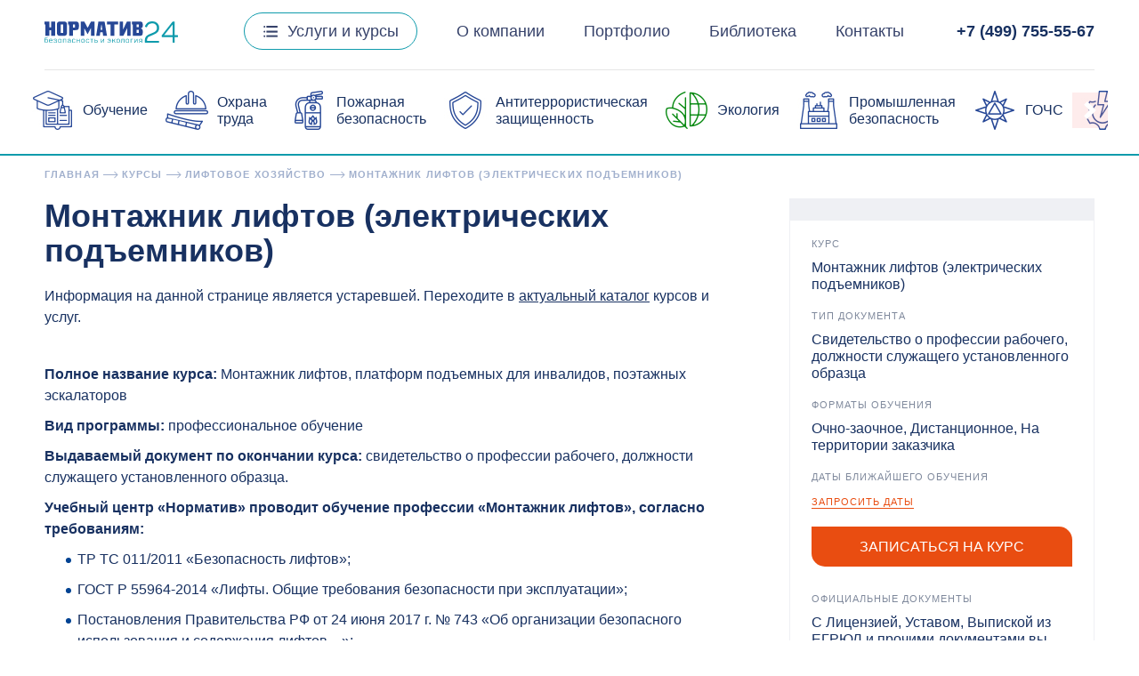

--- FILE ---
content_type: text/html; charset=UTF-8
request_url: https://normativ.org/education/lifty/montazhnik-liftov-elektricheskikh-podemnikov/
body_size: 22238
content:
<!DOCTYPE html>
<html lang="ru">
<head>

    <title>Монтажник лифтов (электрических подъемников). Профессиональная подготовка, повышение квалификации. | НОРМАТИВ - группа компаний</title>

    <meta name="viewport" content="width=device-width, initial-scale=1.0, maximum-scale=1.0, user-scalable=no">

    <link rel="shortcut icon" href="/favicon.ico" type="image/x-icon">
    <link rel="icon" href="/favicon.ico" type="image/x-icon">

    <meta http-equiv="Content-Type" content="text/html; charset=UTF-8" />
<meta name="robots" content="index, follow" />
<meta name="description" content="Учебный центр «Норматив» проводит обучение на монтажника лифтового оборудования. Дистанционный и очно-заочный форматы курсов. Доступно для соискателей со всей России. Профессиональная подготовка, повышение квалификации. Документы об обучении действуют на всей территории РФ." />
<link href="//cdn.jsdelivr.net/npm/slick-carousel@1.8.1/slick/slick.css" type="text/css"  rel="stylesheet" />
<link href="/bitrix/css/main/bootstrap.min.css?1605283844121326" type="text/css"  rel="stylesheet" />
<link href="/bitrix/js/ui/design-tokens/dist/ui.design-tokens.min.css?172138326623463" type="text/css"  rel="stylesheet" />
<link href="/bitrix/js/ui/fonts/opensans/ui.font.opensans.min.css?16645284492320" type="text/css"  rel="stylesheet" />
<link href="/bitrix/js/main/popup/dist/main.popup.bundle.min.css?168685958326598" type="text/css"  rel="stylesheet" />
<link href="/bitrix/cache/css/s1/normative/page_b3e5d71674cc2557ba191548909eb1e7/page_b3e5d71674cc2557ba191548909eb1e7_v1.css?17666668682669" type="text/css"  rel="stylesheet" />
<link href="/bitrix/cache/css/s1/normative/template_212ae6bce2ab8c41b0fa14269c8021d7/template_212ae6bce2ab8c41b0fa14269c8021d7_v1.css?1766666844423880" type="text/css"  data-template-style="true" rel="stylesheet" />
<script>if(!window.BX)window.BX={};if(!window.BX.message)window.BX.message=function(mess){if(typeof mess==='object'){for(let i in mess) {BX.message[i]=mess[i];} return true;}};</script>
<script>(window.BX||top.BX).message({"JS_CORE_LOADING":"Загрузка...","JS_CORE_NO_DATA":"- Нет данных -","JS_CORE_WINDOW_CLOSE":"Закрыть","JS_CORE_WINDOW_EXPAND":"Развернуть","JS_CORE_WINDOW_NARROW":"Свернуть в окно","JS_CORE_WINDOW_SAVE":"Сохранить","JS_CORE_WINDOW_CANCEL":"Отменить","JS_CORE_WINDOW_CONTINUE":"Продолжить","JS_CORE_H":"ч","JS_CORE_M":"м","JS_CORE_S":"с","JSADM_AI_HIDE_EXTRA":"Скрыть лишние","JSADM_AI_ALL_NOTIF":"Показать все","JSADM_AUTH_REQ":"Требуется авторизация!","JS_CORE_WINDOW_AUTH":"Войти","JS_CORE_IMAGE_FULL":"Полный размер"});</script>

<script src="/bitrix/js/main/core/core.min.js?1721383353225422"></script>

<script>BX.Runtime.registerExtension({"name":"main.core","namespace":"BX","loaded":true});</script>
<script>BX.setJSList(["\/bitrix\/js\/main\/core\/core_ajax.js","\/bitrix\/js\/main\/core\/core_promise.js","\/bitrix\/js\/main\/polyfill\/promise\/js\/promise.js","\/bitrix\/js\/main\/loadext\/loadext.js","\/bitrix\/js\/main\/loadext\/extension.js","\/bitrix\/js\/main\/polyfill\/promise\/js\/promise.js","\/bitrix\/js\/main\/polyfill\/find\/js\/find.js","\/bitrix\/js\/main\/polyfill\/includes\/js\/includes.js","\/bitrix\/js\/main\/polyfill\/matches\/js\/matches.js","\/bitrix\/js\/ui\/polyfill\/closest\/js\/closest.js","\/bitrix\/js\/main\/polyfill\/fill\/main.polyfill.fill.js","\/bitrix\/js\/main\/polyfill\/find\/js\/find.js","\/bitrix\/js\/main\/polyfill\/matches\/js\/matches.js","\/bitrix\/js\/main\/polyfill\/core\/dist\/polyfill.bundle.js","\/bitrix\/js\/main\/core\/core.js","\/bitrix\/js\/main\/polyfill\/intersectionobserver\/js\/intersectionobserver.js","\/bitrix\/js\/main\/lazyload\/dist\/lazyload.bundle.js","\/bitrix\/js\/main\/polyfill\/core\/dist\/polyfill.bundle.js","\/bitrix\/js\/main\/parambag\/dist\/parambag.bundle.js"]);
</script>
<script>BX.Runtime.registerExtension({"name":"ui.design-tokens","namespace":"window","loaded":true});</script>
<script>BX.Runtime.registerExtension({"name":"ui.fonts.opensans","namespace":"window","loaded":true});</script>
<script>BX.Runtime.registerExtension({"name":"main.popup","namespace":"BX.Main","loaded":true});</script>
<script>BX.Runtime.registerExtension({"name":"popup","namespace":"window","loaded":true});</script>
<script>(window.BX||top.BX).message({"LANGUAGE_ID":"ru","FORMAT_DATE":"DD.MM.YYYY","FORMAT_DATETIME":"DD.MM.YYYY HH:MI:SS","COOKIE_PREFIX":"NORMATIVORG","SERVER_TZ_OFFSET":"10800","UTF_MODE":"Y","SITE_ID":"s1","SITE_DIR":"\/","USER_ID":"","SERVER_TIME":1768834943,"USER_TZ_OFFSET":0,"USER_TZ_AUTO":"Y","bitrix_sessid":"041e8521b23d9eaf25f9b3e380febd1c"});</script>


<script src="https://st.iex.su/jquery.js"></script>
<script src="//cdn.jsdelivr.net/npm/slick-carousel@1.8.1/slick/slick.min.js"></script>
<script src="/bitrix/js/main/popup/dist/main.popup.bundle.min.js?172138331765824"></script>
<script>BX.setJSList(["\/tools\/mmenu\/mmenu.js","\/tools\/js\/bootstrap.js","\/tools\/iexForm\/iexform.bundle.js","\/tools\/iexModal\/iexModal.bundle.js","\/tools\/fancybox\/jquery.fancybox.js","\/tools\/swiper\/swiper.min.js","\/tools\/js\/gsap.min.js","\/tools\/nouislider\/nouislider.min.js","\/tools\/stacktable\/stacktable.js","\/tools\/colorbox\/jquery.colorbox.js","\/tools\/js\/init.js"]);</script>
<script>BX.setCSSList(["\/tools\/css\/lib.css","\/tools\/css\/bootstrap.css","\/tools\/mmenu\/mmenu.css","\/tools\/iexForm\/iexform.css","\/tools\/iexModal\/iexModal.css","\/tools\/fancybox\/jquery.fancybox.css","\/tools\/swiper\/swiper.min.css","\/tools\/nouislider\/nouislider.min.css","\/tools\/css\/bg.css","\/tools\/css\/btn.css","\/tools\/css\/fonts.css","\/tools\/css\/head-menu.css","\/tools\/css\/infograph.css","\/tools\/css\/slider.css","\/tools\/css\/form.css","\/tools\/css\/search.css","\/tools\/stacktable\/stacktable.css","\/tools\/colorbox\/colorbox.css","\/tools\/css\/style.css","\/local\/templates\/.default\/components\/bitrix\/breadcrumb\/breadcrumbs\/style.css"]);</script>


<script  src="/bitrix/cache/js/s1/normative/template_2ec95263f6848bde65eef4e7226a52e5/template_2ec95263f6848bde65eef4e7226a52e5_v1.js?1766666844962551"></script>
<script>var _ba = _ba || []; _ba.push(["aid", "9c3af8709578a2a9ef61271992e3db64"]); _ba.push(["host", "normativ.org"]); (function() {var ba = document.createElement("script"); ba.type = "text/javascript"; ba.async = true;ba.src = (document.location.protocol == "https:" ? "https://" : "http://") + "bitrix.info/ba.js";var s = document.getElementsByTagName("script")[0];s.parentNode.insertBefore(ba, s);})();</script>



    <!-- Yandex.Metrika counter -->
    <script type="text/javascript" > (function(m,e,t,r,i,k,a){m[i]=m[i]||function(){(m[i].a=m[i].a||[]).push(arguments)}; m[i].l=1*new Date();k=e.createElement(t),a=e.getElementsByTagName(t)[0],k.async=1,k.src=r,a.parentNode.insertBefore(k,a)}) (window, document, "script", "https://mc.yandex.ru/metrika/tag.js", "ym"); ym(47472949, "init", { clickmap:true, trackLinks:true, accurateTrackBounce:true, webvisor:true }); </script> <!-- /Yandex.Metrika counter -->
</head>
<body>
<noscript><div><img src="https://mc.yandex.ru/watch/47472949" style="position:absolute; left:-9999px;" alt="" /></div></noscript>
<script type="text/javascript" src="//api.venyoo.ru/wnew.js?wc=venyoo/default/science&widget_id=4783409390551040"></script>


    



<div id="panel"></div>
<div>
    <div class="js-place-for-mobile-menu"></div>
    <div class="b-head js-head-static">
        <div class="container">
            <div class="row align-items-center justify-content-between mb-3">
                <div class="col-auto">
                    <a href="/">
                        <img src="/images/normative/logo.svg" class="img-fluid b-logo"></a>
                </div>
                <div class="col position-static d-none d-lg-block">
                    <ul class="b-nav text-center">

                        <li class="b-nav__li sub js-has-submenu">
                            <a href="/services/" class="b-nav__link__btn">
                                <img src="/images/normative/ico/menuIcon2.svg"/>Услуги и курсы
                            </a>
                            
<div class="b-submenu-wrap js-submenu">
    <div class="b-submenu">
        <div class="container js-mainmenu-container">
            <div class="b-close-menu-wrap">
                <a href="#" class="b-close-menu js-close-mainsubmenu">Закрыть <span class="b-close-ico"></span> </a>
            </div>
            <div class="row align-items-center">
                <div class="col-lg-12">
                    <div class="b-title">Услуги, направления</div>
                </div>

                                    <div class="col-lg-4 col-md-4 col-sm-6">
                        <a
                            href=""
                            class="b-submenu__link js-show-submenu"
                            data-id="14"
                        >Обучение</a>
                    </div>
                                    <div class="col-lg-4 col-md-4 col-sm-6">
                        <a
                            href=""
                            class="b-submenu__link js-show-submenu"
                            data-id="16"
                        >Охрана труда</a>
                    </div>
                                    <div class="col-lg-4 col-md-4 col-sm-6">
                        <a
                            href=""
                            class="b-submenu__link js-show-submenu"
                            data-id="17"
                        >Пожарная безопасность</a>
                    </div>
                                    <div class="col-lg-4 col-md-4 col-sm-6">
                        <a
                            href=""
                            class="b-submenu__link js-show-submenu"
                            data-id="22"
                        >Антитеррористическая защищенность</a>
                    </div>
                                    <div class="col-lg-4 col-md-4 col-sm-6">
                        <a
                            href=""
                            class="b-submenu__link js-show-submenu"
                            data-id="15"
                        >Экология</a>
                    </div>
                                    <div class="col-lg-4 col-md-4 col-sm-6">
                        <a
                            href=""
                            class="b-submenu__link js-show-submenu"
                            data-id="18"
                        >Промышленная безопасность</a>
                    </div>
                                    <div class="col-lg-4 col-md-4 col-sm-6">
                        <a
                            href=""
                            class="b-submenu__link js-show-submenu"
                            data-id="21"
                        >ГОЧС</a>
                    </div>
                                    <div class="col-lg-4 col-md-4 col-sm-6">
                        <a
                            href=""
                            class="b-submenu__link js-show-submenu"
                            data-id="19"
                        >Электробезопасность</a>
                    </div>
                                    <div class="col-lg-4 col-md-4 col-sm-6">
                        <a
                            href=""
                            class="b-submenu__link js-show-submenu"
                            data-id="20"
                        >Cтроительство, проектирование</a>
                    </div>
                            </div>
        </div>

                    <div
                class="container position-relative js-submenu-container"
                style="display: none;"
                data-id="14"
            >

                <div class="b-close-menu-wrap">
                    <a href="#" class="b-close-menu js-close-submenu">Закрыть <span class="b-close-ico"></span> </a>
                </div>
                <div class="row">
                    <div class="col-lg-12">
                        <div class="b-title">Обучение</div>
                    </div>
                                            <div class="col-lg-6 mb-2">
                            <div class="b-submenu__title">Аттестация, повышение квалификации и переподготовка</div>
                                                                                                <a
                                        href="/education/okhrana-truda/"
                                        class="b-submenu__link"
                                    >Обучение по охране труда</a>
                                                                    <a
                                        href="/education/ptm/"
                                        class="b-submenu__link"
                                    >Пожарная безопасность</a>
                                                                    <a
                                        href="/education/elektrobezopasnost/"
                                        class="b-submenu__link"
                                    >Электробезопасность</a>
                                                                    <a
                                        href="/education/promyshlennaya-bezopasnost/"
                                        class="b-submenu__link"
                                    >Промышленная безопасность</a>
                                                                    <a
                                        href="/education/teplovye-energoustanovki/"
                                        class="b-submenu__link"
                                    >Тепловые энергоустановки</a>
                                                                    <a
                                        href="/education/go-i-chs/"
                                        class="b-submenu__link"
                                    >Курсовое обучение по ГО и ЧС</a>
                                                                    <a
                                        href="/education/antiterroristicheskaya-zashchishchennost/"
                                        class="b-submenu__link"
                                    >Антитеррористическая защищенность</a>
                                                                    <a
                                        href="/education/ekologiya/"
                                        class="b-submenu__link"
                                    >Охрана окружающей среды и экологическая безопасность</a>
                                                                    <a
                                        href="/education/raboty-na-vysote/"
                                        class="b-submenu__link"
                                    >Работы на высоте</a>
                                                                    <a
                                        href="/education/pervaya-pomoshch/obuchenie-navykam-i-priemam-okazaniya-pervoy-pomoshchi-postradavshim/"
                                        class="b-submenu__link"
                                    >Оказание первой помощи пострадавшим</a>
                                                                                    </div>
                                            <div class="col-lg-6 mb-2">
                            <div class="b-submenu__title">Профессиональное обучение</div>
                                                                                                <a
                                        href="/education/lifty/"
                                        class="b-submenu__link"
                                    >Лифтовое хозяйство</a>
                                                                    <a
                                        href="/education/podemnye-sooruzheniya/"
                                        class="b-submenu__link"
                                    >Подъемные сооружения</a>
                                                                    <a
                                        href="/education/kotlonadzor-sosudy-davlenie/"
                                        class="b-submenu__link"
                                    >Оборудование, работающее под давлением</a>
                                                                    <a
                                        href="/education/svarochnye-raboty/"
                                        class="b-submenu__link"
                                    >Сварочные работы</a>
                                                                                    </div>
                                    </div>
            </div>
                    <div
                class="container position-relative js-submenu-container"
                style="display: none;"
                data-id="16"
            >

                <div class="b-close-menu-wrap">
                    <a href="#" class="b-close-menu js-close-submenu">Закрыть <span class="b-close-ico"></span> </a>
                </div>
                <div class="row">
                    <div class="col-lg-12">
                        <div class="b-title">Охрана труда</div>
                    </div>
                                            <div class="col-lg-6 mb-2">
                            <div class="b-submenu__title">Обучение и курсы</div>
                                                                                                <a
                                        href="/education/okhrana-truda/obuchenie-okhrane-truda-dlya-rukovoditeley-i-spetsialistov-s-proverkoy-znaniy/"
                                        class="b-submenu__link"
                                    >Обучение ответственных по охране труда</a>
                                                                    <a
                                        href="/education/okhrana-truda/okhrana-truda/"
                                        class="b-submenu__link"
                                    >Профессиональная переподготовка</a>
                                                                    <a
                                        href="/education/pervaya-pomoshch/"
                                        class="b-submenu__link"
                                    >Оказание первой помощи пострадавшим</a>
                                                                    <a
                                        href="/education/raboty-na-vysote/"
                                        class="b-submenu__link"
                                    >Безопасные методы работы на высоте</a>
                                                                                    </div>
                                            <div class="col-lg-6 mb-2">
                            <div class="b-submenu__title">Услуги охраны труда</div>
                                                                                                <a
                                        href="/services/okhrana-truda/audit-okhrany-truda-s-sostavleniem-otcheta/"
                                        class="b-submenu__link"
                                    >Аудит охраны труда</a>
                                                                    <a
                                        href="/services/okhrana-truda/razrabotka-dokumentatsii-po-okhrane-truda/"
                                        class="b-submenu__link"
                                    >Разработка документации по охране труда</a>
                                                                    <a
                                        href="/services/okhrana-truda/vnedrenie-sistemy-upravleniya-okhranoy-truda-suot/"
                                        class="b-submenu__link"
                                    >Внедрение системы управления охраной труда (СУОТ)</a>
                                                                    <a
                                        href="/services/okhrana-truda/autsorsing-okhrany-truda/"
                                        class="b-submenu__link"
                                    >Аутсорсинг охраны труда</a>
                                                                    <a
                                        href="/services/okhrana-truda/otsenka-professionalnykh-riskov/"
                                        class="b-submenu__link"
                                    >Оценка профессиональных рисков</a>
                                                                                    </div>
                                    </div>
            </div>
                    <div
                class="container position-relative js-submenu-container"
                style="display: none;"
                data-id="17"
            >

                <div class="b-close-menu-wrap">
                    <a href="#" class="b-close-menu js-close-submenu">Закрыть <span class="b-close-ico"></span> </a>
                </div>
                <div class="row">
                    <div class="col-lg-12">
                        <div class="b-title">Пожарная безопасность</div>
                    </div>
                                            <div class="col-lg-6 mb-2">
                            <div class="b-submenu__title">Повышение квалификации</div>
                                                                                                <a
                                        href="/education/ptm/pozharnaya-bezopasnost-dlya-lits-otvetstvennykh-za-provedenie-protivopozharnogo-instruktazha/"
                                        class="b-submenu__link"
                                    >Пожарная безопасность для лиц, ответственных за проведение противопожарного инструктажа</a>
                                                                    <a
                                        href="/education/ptm/pozharnaya-bezopasnost-dlya-glavnykh-spetsialistov-tekhnicheskogo-i-proizvodstvennogo-profilya/"
                                        class="b-submenu__link"
                                    >Пожарная безопасность для главных специалистов технического и производственного профиля</a>
                                                                    <a
                                        href="/education/ptm/pozharnaya-bezopasnost-dlya-rukovoditeley-i-otvetstvennykh-lits-ekspluatiruyushchikh-i-upravlyayushch/"
                                        class="b-submenu__link"
                                    >Пожарная безопасность для руководителей и ответственных лиц эксплуатирующих и управляющих организаций</a>
                                                                    <a
                                        href="/education/ptm/pozharnaya-bezopasnost-dlya-rukovoditeley-i-otvetstvennykh-lits/"
                                        class="b-submenu__link"
                                    >Пожарная безопасность для руководителей и ответственных лиц</a>
                                                                    <a
                                        href="/education/ptm/deyatelnost-po-montazhu-to-i-remontu-sredstv-obespecheniya-pozharnoy-bezopasnosti-zis/"
                                        class="b-submenu__link"
                                    >Деятельность по монтажу, ТО и ремонту средств обеспечения пожарной безопасности ЗиС</a>
                                                                    <a
                                        href="/education/ptm/deyatelnost-po-tusheniyu-pozharov/"
                                        class="b-submenu__link"
                                    >Деятельность по тушению пожаров</a>
                                                                                    </div>
                                            <div class="col-lg-6 mb-2">
                            <div class="b-submenu__title">Профессиональная переподготовка</div>
                                                                                                <a
                                        href="/education/ptm/spetsialist-po-protivopozharnoy-profilaktike/"
                                        class="b-submenu__link"
                                    >Специалист по пожарной профилактике</a>
                                                                    <a
                                        href="/education/ptm/deyatelnost-po-montazhu-to-i-remontu-sredstv-obespecheniya-pozharnoy-bezopasnosti-zis-proektirovshchiki/"
                                        class="b-submenu__link"
                                    >Деятельность по монтажу, ТО и ремонту средств обеспечения пожарной безопасности ЗиС, а также их проектированию</a>
                                                                                    </div>
                                            <div class="col-lg-6 mb-2">
                            <div class="b-submenu__title">Услуги пожарной безопасности</div>
                                                                                                <a
                                        href="https://normativ.org/services/pozharnaya-bezopasnost/razrabotka-meropriyatiy-po-obespecheniyu-pozharnoy-bezopasnosti-mopb/"
                                        class="b-submenu__link"
                                    >Разработка мероприятий по обеспечению пожарной безопасности (МОПБ)</a>
                                                                    <a
                                        href="https://normativ.org/services/pozharnaya-bezopasnost/proektirovanie-montazh-tekhnicheskoe-obsluzhivanie-sistem-pozharnoy-signalizatsii-i-opoveshcheniya-a/"
                                        class="b-submenu__link"
                                    >Проектирование, монтаж, техническое обслуживание систем пожарной сигнализации и оповещения (АПС, СОУЭ)</a>
                                                                    <a
                                        href="https://normativ.org/services/pozharnaya-bezopasnost/opredelenie-kategoriy-po-vzryvopozharnoy-i-pozharnoy-opasnosti-dlya-skladskikh-i-proizvodstvennykh-z/"
                                        class="b-submenu__link"
                                    >Определение категорий по взрывопожарной и пожарной опасности для складских и производственных зданий (сооружений), помещений</a>
                                                                    <a
                                        href="https://normativ.org/services/pozharnaya-bezopasnost/razrabotka-i-soglasovanie-spetsialnykh-tekhnicheskikh-usloviy-stu-na-obekty-v-otnoshenii-kotorykh-ot/"
                                        class="b-submenu__link"
                                    >Разработка и согласование специальных технических условий (СТУ) на объекты, в отношении которых отсутствуют требования пожарной безопасности</a>
                                                                    <a
                                        href="https://normativ.org/services/pozharnaya-bezopasnost/razrabotka-dokumentatsii-po-pozharnoy-bezopasnosti/"
                                        class="b-submenu__link"
                                    >Разработка документации по пожарной безопасности</a>
                                                                    <a
                                        href="https://normativ.org/services/pozharnaya-bezopasnost/razrabotka-deklaratsii-pozharnoy-bezopasnosti/"
                                        class="b-submenu__link"
                                    >Декларация пожарной безопасности</a>
                                                                    <a
                                        href="https://normativ.org/services/pozharnaya-bezopasnost/audit-pozharnoy-bezopasnosti/"
                                        class="b-submenu__link"
                                    >Аудит пожарной безопасности</a>
                                                                    <a
                                        href="https://normativ.org/services/pozharnaya-bezopasnost/raschet-pozharnogo-riska/"
                                        class="b-submenu__link"
                                    >Расчет пожарного риска</a>
                                                                                    </div>
                                            <div class="col-lg-6 mb-2">
                            <div class="b-submenu__title">Аттестация</div>
                                                                                                <a
                                        href="/education/ptm/podgotovka-k-attestatsii-na-pravo-proektirovaniya-sredstv-obespecheniya-pozharnoy-bezopasnosti/"
                                        class="b-submenu__link"
                                    >Аттестация на право проектирования средств обеспечения пожарной безопасности</a>
                                                                                    </div>
                                    </div>
            </div>
                    <div
                class="container position-relative js-submenu-container"
                style="display: none;"
                data-id="22"
            >

                <div class="b-close-menu-wrap">
                    <a href="#" class="b-close-menu js-close-submenu">Закрыть <span class="b-close-ico"></span> </a>
                </div>
                <div class="row">
                    <div class="col-lg-12">
                        <div class="b-title">Антитеррористическая защищенность</div>
                    </div>
                                            <div class="col-lg-6 mb-2">
                            <div class="b-submenu__title">Обучение и курсы</div>
                                                                                                <a
                                        href="/education/antiterroristicheskaya-zashchishchennost/rabota-s-dokumentami-soderzhashchimi-sluzhebnuyu-informatsiyu-ogranichennogo-rasprostraneniya/"
                                        class="b-submenu__link"
                                    >Работа с документами, содержащими служебную информацию ограниченного распространения</a>
                                                                    <a
                                        href="/education/antiterroristicheskaya-zashchishchennost/otvetstvennyy-za-antiterroristicheskuyu-zashchishchennost-uchrezhdeniy-po-zashchite-ot-terroristiche/"
                                        class="b-submenu__link"
                                    >Ответственный за антитеррористическую защищенность образовательных организаций</a>
                                                                    <a
                                        href="/education/antiterroristicheskaya-zashchishchennost/obespechenie-antiterroristicheskoy-zashchishchennosti-obektov-territoriy/"
                                        class="b-submenu__link"
                                    >Обеспечение антитеррористической защищенности объектов (территорий)</a>
                                                                                    </div>
                                            <div class="col-lg-6 mb-2">
                            <div class="b-submenu__title">Услуги АТЗ</div>
                                                                                                <a
                                        href="/services/antiterroristicheskaya-zashchishchennost/pasport-bezopasnosti-obektov-territoriy/"
                                        class="b-submenu__link"
                                    >Паспорт безопасности объекта (антитеррористической защищенности)</a>
                                                                                    </div>
                                    </div>
            </div>
                    <div
                class="container position-relative js-submenu-container"
                style="display: none;"
                data-id="15"
            >

                <div class="b-close-menu-wrap">
                    <a href="#" class="b-close-menu js-close-submenu">Закрыть <span class="b-close-ico"></span> </a>
                </div>
                <div class="row">
                    <div class="col-lg-12">
                        <div class="b-title">Экология</div>
                    </div>
                                            <div class="col-lg-6 mb-2">
                            <div class="b-submenu__title">Экологическая отчетность</div>
                                                                                                <a
                                        href="/services/ekologicheskaya-otchetnost/ekologicheskaya-otchetnost-pod-klyuch/"
                                        class="b-submenu__link"
                                    >Отчетность по экологии под ключ</a>
                                                                    <a
                                        href="/services/ekologicheskaya-otchetnost/otchetnost-po-forme-2-tp-otkhody/"
                                        class="b-submenu__link"
                                    >Отчетность по форме 2-ТП (отходы)</a>
                                                                    <a
                                        href="/services/ekologicheskaya-otchetnost/otchetnost-po-forme-2-tp-vozdukh/"
                                        class="b-submenu__link"
                                    >Отчетность по форме 2-ТП (воздух)</a>
                                                                    <a
                                        href="/services/ekologicheskaya-otchetnost/otchetnost-po-forme-4-os/"
                                        class="b-submenu__link"
                                    >Отчетность по форме 4-ОС</a>
                                                                    <a
                                        href="/services/ekologicheskaya-otchetnost/raschet-platy-za-nvos-i-podacha-deklaratsii/"
                                        class="b-submenu__link"
                                    >Расчет платы за НВОС и подача декларации</a>
                                                                    <a
                                        href="/services/ekologicheskaya-otchetnost/otchetnost-pek/"
                                        class="b-submenu__link"
                                    >Отчетность ПЭК</a>
                                                                    <a
                                        href="/services/ekologicheskaya-otchetnost/svedeniya-o-vypolnenii-usloviy-polzovaniya-nedrami-pri-dobyche-pitevykh-tekhnicheskikh-podzemnykh-vo/"
                                        class="b-submenu__link"
                                    >Сведения о выполнении условий пользования недрами при добыче питьевых технических подземных вод (Форма N 4-ЛС)</a>
                                                                    <a
                                        href="/services/ekologicheskaya-otchetnost/otchet-2-os/"
                                        class="b-submenu__link"
                                    >Отчет 2—ОС</a>
                                                                    <a
                                        href="/services/ekologicheskaya-otchetnost/formy-6-1-6-2-6-3/"
                                        class="b-submenu__link"
                                    >Формы 6.1, 6.2, 6.3</a>
                                                                    <a
                                        href="/services/ekologicheskaya-otchetnost/formy-3-1-3-2-3-3/"
                                        class="b-submenu__link"
                                    >Формы 3.1, 3.2, 3.3</a>
                                                                    <a
                                        href="/services/ekologicheskaya-otchetnost/svedeniya-otchet-ob-obeme-vybrosov-parnikovykh-gazov/"
                                        class="b-submenu__link"
                                    >Сведения (отчет) об объеме выбросов парниковых газов</a>
                                                                    <a
                                        href="/services/ekologicheskaya-otchetnost/otchetnost-po-ozonorazrushayushchim-veshchestvam-orv/"
                                        class="b-submenu__link"
                                    >Отчетность по озоноразрушающим веществам (ОРВ)</a>
                                                                                    </div>
                                            <div class="col-lg-6 mb-2">
                            <div class="b-submenu__title">Документация</div>
                                                                                                <a
                                        href="/services/ekologiya-dokumentatsiya/kompleksnoe-ekologicheskoe-razreshenie/"
                                        class="b-submenu__link"
                                    >Комплексное экологическое разрешение (КЭР)</a>
                                                                    <a
                                        href="/services/ekologiya-dokumentatsiya/deklaratsiya-o-vozdeystvii-na-okruzhayushchuyu-sredu-dvos-ii-kategoriya/"
                                        class="b-submenu__link"
                                    >Декларация о воздействии на окружающую среду</a>
                                                                    <a
                                        href="/services/ekologiya-dokumentatsiya/razrabotka-programmy-pek/"
                                        class="b-submenu__link"
                                    >Производственный экологический контроль (Программа ПЭК)</a>
                                                                    <a
                                        href="/services/ekologiya-dokumentatsiya/postanovka-na-uchet-v-kachestve-obekta-nvos/"
                                        class="b-submenu__link"
                                    >Постановка на учет объектов НВОС</a>
                                                                    <a
                                        href="/services/ekologiya-dokumentatsiya/ekologicheskiy-audit/"
                                        class="b-submenu__link"
                                    >Экологический аудит</a>
                                                                    <a
                                        href="/services/ekologiya-dokumentatsiya/razrabotka-dokumentatsii-po-ekologii/"
                                        class="b-submenu__link"
                                    >Разработка локальной документации</a>
                                                                    <a
                                        href="/services/ekologiya-dokumentatsiya/autsorsing-po-ekologii/"
                                        class="b-submenu__link"
                                    >Экологический аутсорсинг</a>
                                                                                    </div>
                                            <div class="col-lg-6 mb-2">
                            <div class="b-submenu__title">Отходы</div>
                                                                                                <a
                                        href="/services/ekologiya-otkhody/pervichnyy-uchet-otkhodov-na-predpriyatii/"
                                        class="b-submenu__link"
                                    >Первичный учет отходов на предприятии</a>
                                                                    <a
                                        href="/services/ekologiya-otkhody/pasporta-opasnykh-otkhodov/"
                                        class="b-submenu__link"
                                    >Паспорта опасных отходов I-IV класса</a>
                                                                    <a
                                        href="/services/ekologiya-otkhody/inventarizatsiya-otkhodov/"
                                        class="b-submenu__link"
                                    >Инвентаризация отходов</a>
                                                                    <a
                                        href="/services/ekologiya-otkhody/pnoolr/"
                                        class="b-submenu__link"
                                    >ПНООЛР</a>
                                                                    <a
                                        href="/services/ekologiya-otkhody/ekologicheskiy-sbor/"
                                        class="b-submenu__link"
                                    >Экологический сбор</a>
                                                                    <a
                                        href="/services/ekologiya-otkhody/kadastr-otkhodov-moskovskoy-oblasti-moskva/"
                                        class="b-submenu__link"
                                    >Ведение кадастра отходов</a>
                                                                    <a
                                        href="/services/ekologiya-otkhody/litsenziya-pod-klyuch-na-deyatelnost-po-sboru-transportirovaniyu-obrabotke-utilizatsii-obezvrezhivan/"
                                        class="b-submenu__link"
                                    >Лицензия «под ключ» на деятельность по сбору, транспортированию, обработке, утилизации, обезвреживанию, размещению отходов I — IV классов опасности</a>
                                                                    <a
                                        href="/services/ekologiya-otkhody/vklyuchenie-v-reestr-utilizatorov-otkhodov-pod-klyuch/"
                                        class="b-submenu__link"
                                    >Включение в реестр утилизаторов отходов под ключ</a>
                                                                                    </div>
                                            <div class="col-lg-6 mb-2">
                            <div class="b-submenu__title">Воздух</div>
                                                                                                <a
                                        href="/services/ekologiya-vozdukh/inventarizatsiya-istochnikov-vybrosov/"
                                        class="b-submenu__link"
                                    >Инвентаризация источников выбросов</a>
                                                                    <a
                                        href="/services/ekologiya-vozdukh/proekt-sanitarno-zashchitnoy-zony-szz/"
                                        class="b-submenu__link"
                                    >Проект СЗЗ</a>
                                                                    <a
                                        href="/services/ekologiya-vozdukh/ekologicheskiy-monitoring/"
                                        class="b-submenu__link"
                                    >Мониторинг загрязнения атмосферного воздуха</a>
                                                                    <a
                                        href="/services/ekologiya-vozdukh/plan-meropriyatiy-pri-nmu/"
                                        class="b-submenu__link"
                                    >План мероприятий при НМУ</a>
                                                                    <a
                                        href="/services/ekologiya-vozdukh/proekt-normativov-dopustimykh-vybrosov-zagryaznyayushchikh-veshchestv-v-atmosfernyy-vozdukh/"
                                        class="b-submenu__link"
                                    >Проект нормативов допустимых выбросов загрязняющих веществ в атмосферный воздух</a>
                                                                                    </div>
                                            <div class="col-lg-6 mb-2">
                            <div class="b-submenu__title">Проектирование</div>
                                                                                                <a
                                        href="/services/ekologiya-proektirovanie/pmoos/"
                                        class="b-submenu__link"
                                    >ПМООС</a>
                                                                    <a
                                        href="/services/ekologiya-proektirovanie/ovos/"
                                        class="b-submenu__link"
                                    >ОВОС</a>
                                                                    <a
                                        href="/services/ekologiya-proektirovanie/oos/"
                                        class="b-submenu__link"
                                    >ООС</a>
                                                                    <a
                                        href="/services/ekologiya-proektirovanie/proekt-rekultivatsii-narushennykh-territoriy/"
                                        class="b-submenu__link"
                                    >Проект рекультивации нарушенных территорий</a>
                                                                    <a
                                        href="/services/ekologiya-proektirovanie/inzhenerno-ekologicheskie-izyskaniya/"
                                        class="b-submenu__link"
                                    >Инженерно-экологические изыскания</a>
                                                                                    </div>
                                            <div class="col-lg-6 mb-2">
                            <div class="b-submenu__title">Вода</div>
                                                                                                <a
                                        href="/services/ekologiya-voda/inventarizatsiya-istochnikov-sbrosov/"
                                        class="b-submenu__link"
                                    >Инвентаризация источников сбросов</a>
                                                                    <a
                                        href="/services/ekologiya-voda/proekt-normativov-dopustimykh-sbrosov-proekt-nds/"
                                        class="b-submenu__link"
                                    >Разработка проекта ПДС</a>
                                                                    <a
                                        href="/services/ekologiya-voda/proekt-zony-sanitarnoy-okhrany-zso/"
                                        class="b-submenu__link"
                                    >Проект зоны санитарной охраны (ЗСО)</a>
                                                                    <a
                                        href="/services/ekologiya-voda/reshenie-o-predostavlenii-vodnogo-obekta-v-polzovanie/"
                                        class="b-submenu__link"
                                    >Решение о предоставлении водного объекта в пользование</a>
                                                                    <a
                                        href="/services/ekologiya-voda/litsenziya-na-nedropolzovanie/"
                                        class="b-submenu__link"
                                    >Лицензия на недропользование</a>
                                                                                    </div>
                                            <div class="col-lg-6 mb-2">
                            <div class="b-submenu__title">Лаборатория</div>
                                                                                                <a
                                        href="/services/ekologiya-laboratornye-issledovaniya/protokoly-laboratornykh-issledovaniy/"
                                        class="b-submenu__link"
                                    >Лабораторный контроль стационарных источников выбросов</a>
                                                                    <a
                                        href="#"
                                        class="b-submenu__link"
                                    >Лабораторный контроль на границе санитарно-защитной зоны (СЗЗ)</a>
                                                                                    </div>
                                            <div class="col-lg-6 mb-2">
                            <div class="b-submenu__title">Обучение и курсы</div>
                                                                                                <a
                                        href="/education/ekologiya/obespechenie-ekologicheskoy-bezopasnosti-pri-rabotakh-v-oblasti-obrashcheniya-s-opasnymi-otkhodami-i/"
                                        class="b-submenu__link"
                                    >Повышение квалификации в сфере обращения с опасными отходами</a>
                                                                    <a
                                        href="/education/ekologiya/okhrana-okruzhayushchey-sredy-i-ekologicheskaya-bezopasnost/"
                                        class="b-submenu__link"
                                    >Охрана окружающей среды и экологическая безопасность</a>
                                                                    <a
                                        href="/education/ekologiya/obespechenie-ekologicheskoy-bezopasnosti-rukovoditelyami-i-spetsialistami-obshchekhozyaystvennykh-si/"
                                        class="b-submenu__link"
                                    >Обеспечение экологической безопасности руководителями и специалистами общехозяйственных систем управления</a>
                                                                    <a
                                        href="/education/ekologiya/spetsialist-po-ekologicheskoy-bezopasnosti/"
                                        class="b-submenu__link"
                                    >Специалист по экологической безопасности: профессиональная переподготовка</a>
                                                                                    </div>
                                    </div>
            </div>
                    <div
                class="container position-relative js-submenu-container"
                style="display: none;"
                data-id="18"
            >

                <div class="b-close-menu-wrap">
                    <a href="#" class="b-close-menu js-close-submenu">Закрыть <span class="b-close-ico"></span> </a>
                </div>
                <div class="row">
                    <div class="col-lg-12">
                        <div class="b-title">Промышленная безопасность</div>
                    </div>
                                            <div class="col-lg-6 mb-2">
                            <div class="b-submenu__title">Аттестация</div>
                                                                                                <a
                                        href="/education/promyshlennaya-bezopasnost/attestatsiya-po-promyshlennoy-bezopasnosti-v-rostekhnadzore/"
                                        class="b-submenu__link"
                                    >Предаттестационная подготовка и аттестация в Ростехнадзоре</a>
                                                                                    </div>
                                            <div class="col-lg-6 mb-2">
                            <div class="b-submenu__title">Услуги промышленной безопасности</div>
                                                                                                <a
                                        href="/services/promyshlennaya-bezopasnost/audit-promyshlennoy-bezopasnosti/"
                                        class="b-submenu__link"
                                    >Аудит промышленной безопасности</a>
                                                                    <a
                                        href="/services/promyshlennaya-bezopasnost/razrabotka-dokumentatsii-po-promyshlennoy-bezopasnosti/"
                                        class="b-submenu__link"
                                    >Разработка пакета документации</a>
                                                                    <a
                                        href="/services/promyshlennaya-bezopasnost/razrabotka-plana-meropriyatiy-po-lokalizatsii-i-likvidatsii-posledstviy-avariy/"
                                        class="b-submenu__link"
                                    >Разработка плана мероприятий по локализации и ликвидации последствий аварий</a>
                                                                    <a
                                        href="/services/promyshlennaya-bezopasnost/otchet-ob-osushchestvlenii-proizvodstvennogo-kontrolya-na-opo/"
                                        class="b-submenu__link"
                                    >Отчет о производственном контроле на ОПО</a>
                                                                    <a
                                        href="/services/promyshlennaya-bezopasnost/registratsiya-opasnogo-proizvodstvennogo-obekta/"
                                        class="b-submenu__link"
                                    >Регистрация ОПО</a>
                                                                    <a
                                        href="#"
                                        class="b-submenu__link"
                                    >Выездной аудит опасных производственных объектов (ОПО) на соответствие требованиям промышленной безопасности в РФ</a>
                                                                    <a
                                        href="#"
                                        class="b-submenu__link"
                                    >Камеральная проверка</a>
                                                                    <a
                                        href="#"
                                        class="b-submenu__link"
                                    >Разработка Положения о производственном контроле над соблюдением требований промышленной безопасности</a>
                                                                    <a
                                        href="#"
                                        class="b-submenu__link"
                                    >Регистрация (перерегистрация) опасных производственных объектов в государственном реестре</a>
                                                                    <a
                                        href="#"
                                        class="b-submenu__link"
                                    >Внедрение производственного контроля за соблюдением промышленной безопасности и системы управления промышленной безопасностью на ОПО I, II классов опасности</a>
                                                                    <a
                                        href="#"
                                        class="b-submenu__link"
                                    >Лицензия на эксплуатацию опасных производственных объектов</a>
                                                                    <a
                                        href="#"
                                        class="b-submenu__link"
                                    >Внесение изменений в сведения об опасном производственном объекте (ОПО) в государственном реестре Ростехнадзора</a>
                                                                    <a
                                        href="#"
                                        class="b-submenu__link"
                                    >Разработка плана мероприятий по локализации и ликвидации последствий аварий на опасном производственном объекте</a>
                                                                    <a
                                        href="/services/promyshlennaya-bezopasnost/attestatsiya-po-promyshlennoy-bezopasnosti-predattestatsionnaya-podgotovka-povyshenie-kvalifikatsii/"
                                        class="b-submenu__link"
                                    >Аттестация по промышленной безопасности. Предаттестационная подготовка. Повышение квалификации</a>
                                                                                    </div>
                                            <div class="col-lg-6 mb-2">
                            <div class="b-submenu__title">Обучение и курсы</div>
                                                                                                <a
                                        href="https://normativ.org/education/promyshlennaya-bezopasnost/attestatsiya-po-promyshlennoy-bezopasnosti-v-rostekhnadzore/"
                                        class="b-submenu__link"
                                    >Аттестация по промышленной безопасности в Ростехнадзоре</a>
                                                                    <a
                                        href="https://normativ.org/education/promyshlennaya-bezopasnost/trebovaniya-promyshlennoy-bezopasnosti-v-khimicheskoy-neftekhimicheskoy-i-neftepererabatyvayushchey-/"
                                        class="b-submenu__link"
                                    >Требования промышленной безопасности в химической, нефтехимической и нефтеперерабатывающей промышленности (Б.1)</a>
                                                                    <a
                                        href="https://normativ.org/education/promyshlennaya-bezopasnost/trebovaniya-promyshlennoy-bezopasnosti-v-neftyanoy-i-gazovoy-promyshlennosti-b-2/"
                                        class="b-submenu__link"
                                    >Требования промышленной безопасности в нефтяной и газовой промышленности (Б.2)</a>
                                                                    <a
                                        href="https://normativ.org/education/promyshlennaya-bezopasnost/trebovaniya-promyshlennoy-bezopasnosti-v-metallurgicheskoy-promyshlennosti-b-3/"
                                        class="b-submenu__link"
                                    >Требования промышленной безопасности в металлургической промышленности (Б.3)</a>
                                                                    <a
                                        href="https://normativ.org/education/promyshlennaya-bezopasnost/trebovaniya-promyshlennoy-bezopasnosti-v-gornoy-promyshlennosti-b-4/"
                                        class="b-submenu__link"
                                    >Требования промышленной безопасности в горной промышленности (Б.4)</a>
                                                                    <a
                                        href="https://normativ.org/education/promyshlennaya-bezopasnost/trebovaniya-promyshlennoy-bezopasnosti-v-ugolnoy-promyshlennosti-b-5/"
                                        class="b-submenu__link"
                                    >Требования промышленной безопасности в угольной промышленности (Б.5)</a>
                                                                    <a
                                        href="https://normativ.org/education/promyshlennaya-bezopasnost/trebovaniya-po-marksheyderskomu-obespecheniyu-bezopasnogo-vedeniya-gornykh-rabot-b-6/"
                                        class="b-submenu__link"
                                    >Требования по маркшейдерскому обеспечению безопасного ведения горных работ (Б.6)</a>
                                                                    <a
                                        href="https://normativ.org/education/promyshlennaya-bezopasnost/trebovaniya-promyshlennoy-bezopasnosti-na-obektakh-gazoraspredeleniya-i-gazopotrebleniya-b-7/"
                                        class="b-submenu__link"
                                    >Требования промышленной безопасности на объектах газораспределения и газопотребления (Б.7)</a>
                                                                    <a
                                        href="https://normativ.org/education/promyshlennaya-bezopasnost/trebovaniya-promyshlennoy-bezopasnosti-k-oborudovaniyu-rabotayushchemu-pod-davleniem-b-8/"
                                        class="b-submenu__link"
                                    >Требования промышленной безопасности к оборудованию, работающему под давлением (Б.8)</a>
                                                                    <a
                                        href="https://normativ.org/education/promyshlennaya-bezopasnost/trebovaniya-promyshlennoy-bezopasnosti-k-podemnym-sooruzheniyam-b-9/"
                                        class="b-submenu__link"
                                    >Требования промышленной безопасности к подъемным сооружениям (Б.9)</a>
                                                                    <a
                                        href="https://normativ.org/education/promyshlennaya-bezopasnost/trebovaniya-promyshlennoy-bezopasnosti-pri-transportirovanii-opasnykh-veshchestv-b-10/"
                                        class="b-submenu__link"
                                    >Требования промышленной безопасности при транспортировании опасных веществ (Б.10)</a>
                                                                    <a
                                        href="https://normativ.org/education/promyshlennaya-bezopasnost/trebovaniya-promyshlennoy-bezopasnosti-na-obektakh-khraneniya-i-pererabotki-rastitelnogo-syrya-b-11-/"
                                        class="b-submenu__link"
                                    >Требования промышленной безопасности на объектах хранения и переработки растительного сырья (Б.11)</a>
                                                                    <a
                                        href="https://normativ.org/education/promyshlennaya-bezopasnost/trebovaniya-promyshlennoy-bezopasnosti-otnosyashchiesya-k-vzryvnym-rabotam-b-12/"
                                        class="b-submenu__link"
                                    >Требования промышленной безопасности, относящиеся к взрывным работам (Б.12)</a>
                                                                    <a
                                        href="https://normativ.org/education/promyshlennaya-bezopasnost/trebovaniya-k-poryadku-raboty-v-elektroustanovkakh-potrebiteley-g-1-1-/"
                                        class="b-submenu__link"
                                    >Требования к порядку работы в электроустановках потребителей (Г.1)</a>
                                                                    <a
                                        href="https://normativ.org/education/promyshlennaya-bezopasnost/trebovaniya-k-ekspluatatsii-elektricheskikh-stantsiy-i-setey-g-2/"
                                        class="b-submenu__link"
                                    >Требования к эксплуатации электрических станций и сетей (Г.2)</a>
                                                                    <a
                                        href="https://normativ.org/education/promyshlennaya-bezopasnost/osnovy-promyshlennoy-bezopasnosti-a-1/"
                                        class="b-submenu__link"
                                    >Основы промышленной безопасности (А.1)</a>
                                                                                    </div>
                                    </div>
            </div>
                    <div
                class="container position-relative js-submenu-container"
                style="display: none;"
                data-id="21"
            >

                <div class="b-close-menu-wrap">
                    <a href="#" class="b-close-menu js-close-submenu">Закрыть <span class="b-close-ico"></span> </a>
                </div>
                <div class="row">
                    <div class="col-lg-12">
                        <div class="b-title">ГОЧС</div>
                    </div>
                                            <div class="col-lg-6 mb-2">
                            <div class="b-submenu__title">Обучение и курсы</div>
                                                                                                <a
                                        href="/education/go-i-chs/kursovoe-obuchenie-v-oblasti-grazhdanskoy-oborony-i-zashchity-ot-chrezvychaynykh-situatsiy/"
                                        class="b-submenu__link"
                                    >Курсовое обучение по ГО и ЧС</a>
                                                                    <a
                                        href="/education/go-i-chs/grazhdanskaya-oborona-i-zashchita-naseleniya-ot-chrezvychaynykh-situatsiy-72-chasa/"
                                        class="b-submenu__link"
                                    >Повышение квалификации: Гражданская оборона и защита населения от чрезвычайных ситуаций</a>
                                                                    <a
                                        href="/education/go-i-chs/organizatsiya-i-vedenie-grazhdanskoy-oborony-preduprezhdenie-i-likvidatsiya-chrezvychaynykh-situatsi/"
                                        class="b-submenu__link"
                                    >Профессиональная переподготовка в сфере ГО и ЧС</a>
                                                                                    </div>
                                            <div class="col-lg-6 mb-2">
                            <div class="b-submenu__title">Услуги ГО и ЧС</div>
                                                                                                <a
                                        href="/services/go-i-chs/razrabotka-dokumentatsii-po-go-i-chs/"
                                        class="b-submenu__link"
                                    >Разработка пакета документации по ГО и ЧС</a>
                                                                    <a
                                        href="/services/go-i-chs/razrabotka-planov-go-i-chs-planov-privedeniya-v-gotovnost-go/"
                                        class="b-submenu__link"
                                    >Планы ГО и ЧС, планы приведения в готовность ГО</a>
                                                                    <a
                                        href="/services/go-i-chs/razrabotka-plana-osnovnykh-meropriyatiy-v-oblasti-grazhdanskoy-oborony-preduprezhdeniya-chrezvychayn/"
                                        class="b-submenu__link"
                                    >План основных мероприятий в области гражданской обороны</a>
                                                                    <a
                                        href="/services/go-i-chs/razrabotka-razdela-proektnoy-dokumentatsii-itm-gochs/"
                                        class="b-submenu__link"
                                    >Разработка раздела проектной документации ИТМ ГОЧС</a>
                                                                    <a
                                        href="/services/antiterroristicheskaya-zashchishchennost/pasport-bezopasnosti-obektov-territoriy/"
                                        class="b-submenu__link"
                                    >Паспорт безопасности объекта (антитеррористической защищенности)</a>
                                                                    <a
                                        href="/services/go-i-chs/pasport-bezopasnosti-potentsialno-opasnogo-obekta-poo/"
                                        class="b-submenu__link"
                                    >Паспорт безопасности ПОО</a>
                                                                    <a
                                        href="/services/go-i-chs/razrabotka-plana-grazhdanskoy-oborony-i-zashchity-naseleniya/"
                                        class="b-submenu__link"
                                    >Разработка Плана Гражданской обороны и защиты населения</a>
                                                                    <a
                                        href="/services/go-i-chs/razrabotka-plana-privedeniya-v-gotovnost-grazhdanskoy-oborony/"
                                        class="b-submenu__link"
                                    >Разработка Плана приведения в готовность ГО</a>
                                                                    <a
                                        href="/services/go-i-chs/razrabotka-plana-deystviy-po-preduprezhdeniyu-i-likvidatsii-chrezvychaynykh-situatsiy/"
                                        class="b-submenu__link"
                                    >Разработка Плана действий по предупреждению и ликвидации ЧС</a>
                                                                    <a
                                        href="/services/go-i-chs/razrabotka-plana-osnovnykh-meropriyatiy-v-oblasti-grazhdanskoy-oborony-preduprezhdeniya-chrezvychayn/"
                                        class="b-submenu__link"
                                    >Разработка Плана основных мероприятий в области ГО, предупреждения ЧС, обеспечения пожарной безопасности и безопасности людей на водных объектах</a>
                                                                                    </div>
                                    </div>
            </div>
                    <div
                class="container position-relative js-submenu-container"
                style="display: none;"
                data-id="19"
            >

                <div class="b-close-menu-wrap">
                    <a href="#" class="b-close-menu js-close-submenu">Закрыть <span class="b-close-ico"></span> </a>
                </div>
                <div class="row">
                    <div class="col-lg-12">
                        <div class="b-title">Электробезопасность</div>
                    </div>
                                            <div class="col-lg-6 mb-2">
                            <div class="b-submenu__title">Обучение и курсы</div>
                                                                                                <a
                                        href="/education/elektrobezopasnost/attestatsiya-po-elektrobezopasnosti-dlya-elektrotekhnicheskogo-personala/"
                                        class="b-submenu__link"
                                    >Аттестация по электробезопасности для электротехнического персонала</a>
                                                                    <a
                                        href="/education/teplovye-energoustanovki/attestatsiya-po-pravilam-raboty-v-teploenergoustanovkakh/"
                                        class="b-submenu__link"
                                    >Аттестация по правилам работы в теплоэнергоустановках</a>
                                                                    <a
                                        href="/education/elektrobezopasnost/ekspluatatsiya-elektroustanovok-professionalnaya-perepodgotovka/"
                                        class="b-submenu__link"
                                    >Профессиональная переподготовка</a>
                                                                                    </div>
                                            <div class="col-lg-6 mb-2">
                            <div class="b-submenu__title">Услуги электробезопасности</div>
                                                    </div>
                                    </div>
            </div>
                    <div
                class="container position-relative js-submenu-container"
                style="display: none;"
                data-id="20"
            >

                <div class="b-close-menu-wrap">
                    <a href="#" class="b-close-menu js-close-submenu">Закрыть <span class="b-close-ico"></span> </a>
                </div>
                <div class="row">
                    <div class="col-lg-12">
                        <div class="b-title">Cтроительство, проектирование</div>
                    </div>
                                            <div class="col-lg-6 mb-2">
                            <div class="b-submenu__title">Обучение и курсы</div>
                                                                                                <a
                                        href="/education/stroitelstvo/programmy-povysheniya-kvalifikatsii-v-stroitelstve/"
                                        class="b-submenu__link"
                                    >Повышение квалификации в строительстве, проектировании, изыскании</a>
                                                                    <a
                                        href="/education/stroitelstvo/programmy-professionalnoy-perepodgotovki-rabotnikov-stroitelstva-proektirovshchikov-arkhitektorov/"
                                        class="b-submenu__link"
                                    >Профессиональная переподготовка работников строительства, проектировщиков, изыскателей</a>
                                                                                    </div>
                                            <div class="col-lg-6 mb-2">
                            <div class="b-submenu__title">Разработка проектной документации</div>
                                                                                                <a
                                        href="/services/pozharnaya-bezopasnost/razrabotka-meropriyatiy-po-obespecheniyu-pozharnoy-bezopasnosti-mopb/"
                                        class="b-submenu__link"
                                    >Разработка мероприятий по обеспечению пожарной безопасности (МОПБ)</a>
                                                                    <a
                                        href="/services/go-i-chs/razrabotka-razdela-proektnoy-dokumentatsii-itm-gochs/"
                                        class="b-submenu__link"
                                    >Разработка раздела проектной документации ИТМ ГОЧС</a>
                                                                    <a
                                        href="/services/ekologiya-proektirovanie/pmoos/"
                                        class="b-submenu__link"
                                    >Разработка перечня мероприятий по охране окружающей среды (ПМООС)</a>
                                                                                    </div>
                                    </div>
            </div>
            </div>
</div>

                        </li>


                        <li class="b-nav__li">
                            <a href="/about" class="b-nav__link">О компании</a>
                        </li>

                        <li class="b-nav__li">
                            <a href="/portfolio" class="b-nav__link">Портфолио</a>
                        </li>

                        <li class="b-nav__li">
                            <a href="/lib/" class="b-nav__link">Библиотека</a>
                        </li>
<!--                        <li class="b-nav__li">-->
<!--                            <a href="/partners/" class="b-nav__link">Партнерам</a>-->
<!--                        </li>-->
                        <li class="b-nav__li">
                            <a href="/contacts/" class="b-nav__link">Контакты</a>
                        </li>
                    </ul>
                </div>
                <div class="col-auto d-none d-lg-block">
                    <div class="row align-items-center">
                        <div class="col pl-0 text_18 font-weight-bold">
                            <a href="tel:+74997555567">+7 (499) 755-55-67</a>
<!--                            <br>-->
<!--                            <a href="#"-->
<!--                               class="b-pk js-pform-show b-popup-form"-->
<!--                               data-pform-id="popup-services" -->
<!--                               data-iexmodal-classes="b-form-popup-wrap" -->
<!--                               data-iexmodal-width="585px" -->
<!--                               data-pform-position="Заказать звонок">Заказать звонок-->
<!--                            </a>-->

                        </div>
                    </div>
                </div>

                <div class="col-auto d-block d-lg-none">
                    <div class="b-mobile-menu">
                        <div class="row">
                            <div class="col-auto">
                                <a href="#search" data-toggle="collapse" aria-expanded="false"
                                   aria-controls="collapseExample"><img src="/images/normative/ico/search.png"
                                                                        class="img-fluid"></a>

                            </div>
                            <div class="col-auto">
                                <a href="tel:+74997555567"><img src="/images/normative/ico/phone-m.png"
                                                                class="img-fluid"></a>
                            </div>
                            <div class="col-auto">
                                <a href="#mmenu"><img src="/images/normative/ico/hmbrgr.png" class="img-fluid"></a>
                            </div>
                        </div>
                    </div>
                </div>
            </div>
            <hr/>
            <div class="row">
                
<div class="lmenu-container">
    <div class="d-flex lmenu">
        
            <div class="col-fix-150">
                <img src="/upload/iblock/4f7/m4dvotczpi8hse6ap30ar6cilkaerylt/iconCourses.jpg"/>
                <div>
                    <a href="/services/study/">Обучение</a>
                </div>
            </div>
            
            <div class="col-fix-150">
                <img src="/upload/iblock/484/sga38wh7q4hjlmp7osswwzr8j1m1xgac/iconOT.jpg"/>
                <div>
                    <a href="/services/okhrana-truda/">Охрана труда</a>
                </div>
            </div>
            
            <div class="col-fix-150">
                <img src="/upload/iblock/e45/iy4jo0apu81em5dntcgjoqwf78dlxypf/iconPoj.jpg"/>
                <div>
                    <a href="/services/pozharnaya-bezopasnost/">Пожарная безопасность</a>
                </div>
            </div>
            
            <div class="col-fix-150">
                <img src="/upload/iblock/965/pt32hp7ukq2bhsp7op0i0wjelmct3xu5/iconATZ.jpg"/>
                <div>
                    <a href="/services/antiterroristicheskaya-zashchishchennost/">Антитеррористическая защищенность</a>
                </div>
            </div>
            
            <div class="col-fix-150">
                <img src="/upload/iblock/de4/mpttrg9adhb85az0kzm3irp65hsazne8/iconEco.jpg"/>
                <div>
                    <a href="/services/ekology/">Экология</a>
                </div>
            </div>
            
            <div class="col-fix-150">
                <img src="/upload/iblock/e27/k28innwycuedj63mnsqp3cx8d49gp7yc/iconProm.jpg"/>
                <div>
                    <a href="/services/promyshlennaya-bezopasnost/">Промышленная безопасность</a>
                </div>
            </div>
            
            <div class="col-fix-150">
                <img src="/upload/iblock/935/w7uijmglz0lhms3wgvuano4uwpr0io0y/iconGO.jpg"/>
                <div>
                    <a href="/services/go-i-chs/">ГОЧС</a>
                </div>
            </div>
            
            <div class="col-fix-150">
                <img src="/upload/iblock/eb6/f5d0ncyb969hgaskcwn58rjjoeuga2t0/iconEL.jpg"/>
                <div>
                    <a href="/services/elektrobezopasnost/">Электробезопасность</a>
                </div>
            </div>
            
            <div class="col-fix-150">
                <img src="/upload/iblock/53b/y67bnay5wh511mwi3candkeklqkwvfm0/iconStroy.jpg"/>
                <div>
                    <a href="/services/stroitelstvo/">Cтроительство, проектирование</a>
                </div>
            </div>
                </div>
    <button class="lmenu__btn lmenu__btn_next" ></button>
    <button class="lmenu__btn lmenu__btn_prev" style="visibility: hidden" ></button>
</div>

<script type="text/javascript">
    $(document).ready(function() {
        let shiftAmount = 150; // Сколько пикселей сдвинуть
        let currentShift = 0; // Текущий сдвиг
        const containerWidth = $('.lmenu').width(); // Ширина контейнера
        const itemWidth = $('.col-fix-150').outerWidth(true) + 30; // Ширина элемента с учетом отступов
        const totalWidth = $('.col-fix-150').length * itemWidth; // Общая ширина всех элементов

        $('.lmenu__btn_next').click(function() {

            const maxShift = (containerWidth - totalWidth);
            currentShift -= shiftAmount;

            if (currentShift < maxShift) {
                currentShift = maxShift; // Ограничиваем сдвиг
            }
            $('.col-fix-150').each(function() {
                $(this).css('transform', 'translateX(' + currentShift + 'px)');
            });

            $('.lmenu__btn_prev').css('visibility','visible');

        });

        $('.lmenu__btn_prev').click(function() {

            const maxShift = (containerWidth - totalWidth) * 2;
            currentShift += shiftAmount;
            if (currentShift > 0) {
                currentShift = 0; // Ограничиваем сдвиг
            }
            $('.col-fix-150').each(function() {
                $(this).css('transform', 'translateX(' + currentShift + 'px)');
            });

            if(currentShift == 0)
                $('.lmenu__btn_prev').css('visibility','hidden');

        });
    });
</script>




            </div>

        </div>
    </div>

    <div class="collapse b-search-collapse js-search" id="search">
    <div class="bg-blue">
        <div class="container">
            <div class="row align-items-center justify-content-center">
                <div class="col pr-0">
                    <div class="b-search">
                        <form action="/search/index.php" method="get">
                            <input type="text" name="q" class="b-search__input" placeholder="Поиск">
                            <input class="b-search__btn" name="" type="submit">
                        </form>
                    </div>
                </div>
                <div class="col-auto">
                    <a href="javascript:void(0)" class="js-collapse-search b-link-close"><i class="b-close"></i>
                    </a>
                </div>
            </div>

        </div>
    </div>
</div>

    <div class="b-head-fix js-head-fixed">
        <div class="container d-none d-lg-block">
            <div class="row align-items-center justify-content-between">
                <div class="col-auto">
                    <a href="/"><img src="/images/normative/logo.svg" class="img-fluid b-logo"></a>
                </div>
                <div class="col">
                    <ul class="b-nav text-center">

                        <li class="b-nav__li sub js-has-submenu">
                            <a href="/services/" class="b-nav__link__btn">
                                <img src="/images/normative/ico/menuIcon2.svg"/>Услуги и курсы
                            </a>
                        </li>
                    </ul>
                </div>
                <div class="col-auto">
                    <div class="row align-items-center">
                        <div class="col-auto">
                            <i class="b-phone"></i>
                        </div>
                        <div class="col pl-0 text_18">
                            <a href="tel:+74997555567">+7 (499) 755-55-67</a>
                        </div>
                    </div>
                </div>
                <div class="col-auto d-none d-xl-block">
                    <div class="row align-items-center">
                        <div class="col-auto">
                            <i class="b-mail"></i>
                        </div>
                        <div class="col pl-0 text_18">
                            <a href="/contacts/">Контакты</a>
                        </div>
                    </div>
                </div>
                <div class="col-auto">
                    <a href="#" class="b-btn js-pform-show b-popup-form" data-pform-id="popup-services" data-iexmodal-classes="b-form-popup-wrap" data-iexmodal-width="585px" data-pform-position="Заказать звонок">Заказать звонок</a>
                </div>

            </div>
        </div>
        <div class="container d-block d-lg-none">
            <div class="row align-items-center justify-content-between">
                <div class="col-auto">
                    <a href="/"><img src="/images/normative/logo.svg" class="img-fluid b-logo"></a>
                </div>
                <div class="col-auto d-block d-lg-none">
                    <div class="b-mobile-menu">
                        <div class="row">
                            <div class="col-auto">
                                <a href="#"><img src="/images/normative/ico/search.png" class="img-fluid"></a>
                            </div>
                            <div class="col-auto">
                                <a href="tel:+74997555567"><img src="/images/normative/ico/phone-m.png"
                                                                class="img-fluid"></a>
                            </div>
                            <div class="col-auto">
                                <a href="#mmenu"><img src="/images/normative/ico/hmbrgr.png" class="img-fluid"></a>
                            </div>
                        </div>
                    </div>
                </div>

            </div>
        </div>
    </div>

            <div class="container">
            <div class="row">
                <div class="col-12">
                    <link href="/bitrix/css/main/font-awesome.css?160528384428777" type="text/css" rel="stylesheet" />
<div class="b-bread">
			<div class="d-inline">
				
				<a href="/" title="Главная">
					<span>Главная</span>
				</a>
			</div>
			<div class="d-inline">
				<img src="/images/normative/ico/bread-arrow.svg" alt="" />
				<a href="/education/" title="Курсы">
					<span>Курсы</span>
				</a>
			</div>
			<div class="d-inline">
				<img src="/images/normative/ico/bread-arrow.svg" alt="" />
				<a href="/education/lifty/" title="Лифтовое хозяйство">
					<span>Лифтовое хозяйство</span>
				</a>
			</div>
			<div class="d-inline">
				<img src="/images/normative/ico/bread-arrow.svg" alt="" />
				Монтажник лифтов (электрических подъемников)
			</div></div><script type="application/ld+json">{"@context":"http:\/\/schema.org","@type":"BreadcrumbList","itemListElement":[{"@type":"ListItem","position":1,"item":{"@id":"\/","name":"\u0413\u043b\u0430\u0432\u043d\u0430\u044f"}},{"@type":"ListItem","position":2,"item":{"@id":"\/education\/","name":"\u041a\u0443\u0440\u0441\u044b"}},{"@type":"ListItem","position":3,"item":{"@id":"\/education\/lifty\/","name":"\u041b\u0438\u0444\u0442\u043e\u0432\u043e\u0435 \u0445\u043e\u0437\u044f\u0439\u0441\u0442\u0432\u043e"}},{"@type":"ListItem","position":4,"item":{"@id":"","name":"\u041c\u043e\u043d\u0442\u0430\u0436\u043d\u0438\u043a \u043b\u0438\u0444\u0442\u043e\u0432 (\u044d\u043b\u0435\u043a\u0442\u0440\u0438\u0447\u0435\u0441\u043a\u0438\u0445 \u043f\u043e\u0434\u044a\u0435\u043c\u043d\u0438\u043a\u043e\u0432)"}}]}</script>                    <!--<div class="b-bread"><a href="#">Главная</a> <img src="/images/normative/ico/bread-arrow.svg" alt="" /> Учебный курс</div>-->
                </div>
            </div>
        </div>
    





		
    
    <div class="container mb-xl-3">
        <div class="row mb-lg-5 mb-3">
            <div class="col-lg-8">
                <h1 class="mb-2">Монтажник лифтов (электрических подъемников)</h1>

                <p class="mb-4">Информация на данной странице является устаревшей. Переходите в <a class="text-underline" href="/services/">актуальный каталог</a> курсов и услуг.</p>

                <div class="d-lg-none">
                    <div class="b-border-block mb-2">
                        <div class="b-rating">
                            <div class="row flex-nowrap align-items-center">
                                <div class="col pr-0">
                                    
                                                                    </div>

                                
                            </div>
                        </div>
                        <div class="b-border-block__inner">
                            <div class="row align-items-center">
                                <div class="col-sm-6 mb-2 mb-sm-0">
                                    <div class="b-spectitle b-spectitle_grey">
                                        Даты ближайшего обучения
                                    </div>
                                    <a href="#" class="b-link js-pform-show" data-pform-id="popup-date"
                                       data-iexmodal-classes="b-form-popup-wrap" data-iexmodal-width="585px"
                                       data-pform-position="Запросить даты">Запросить даты</a>


                                </div>
                                <div class="col-sm-6 text-sm-right text-center">
                                    <a href="#" class="b-btn w-100 mb-3 js-pform-show" data-pform-id="popup-date"
                                       data-iexmodal-classes="b-form-popup-wrap" data-iexmodal-width="585px"
                                       data-pform-position="Запросить даты">Записаться на курс</a>
                                </div>
                            </div>
                        </div>
                    </div>
                </div>



                    <div class="tab-pane show active" id="about" role="tabpanel" aria-labelledby="about-tab">
                        
                                                <div class="b-txt-format">
                            <p>
 <b>Полное название курса:&nbsp;</b>Монтажник лифтов, платформ подъемных для&nbsp;инвалидов, поэтажных эскалаторов
</p>
<p>
 <b>Вид программы:&nbsp;</b>профессиональное обучение
</p>
<p>
 <b>Выдаваемый документ по&nbsp;окончании курса:&nbsp;</b>свидетельство о&nbsp;профессии рабочего, должности служащего установленного образца.
</p>
<p>
 <b>Учебный центр «Норматив» проводит обучение профессии «Монтажник лифтов», согласно требованиям:</b>
</p>
<ul>
	<li>
	<p>
		 ТР ТС 011/2011 «Безопасность лифтов»;
	</p>
 </li>
	<li>
	<p>
		 ГОСТ Р 55964-2014 «Лифты. Общие требования безопасности при&nbsp;эксплуатации»;
	</p>
 </li>
	<li>
	<p>
		 Постановления Правительства&nbsp;РФ от&nbsp;24&nbsp;июня 2017&nbsp;г. №&nbsp;743 «Об организации безопасного использования и содержания лифтов…»;
	</p>
 </li>
	<li>
	<p>
		 профстандарта 40.213 в&nbsp;ред. приказа Минтруда России от&nbsp;31.03.2021 № 202н.
	</p>
 </li>
</ul>
<p>
	 Записаться на&nbsp;программу можно круглый год, имея только аттестат о&nbsp;школьном образовании. Слушатели получат документы об&nbsp;обучении, которые действительны у&nbsp;работодателей на&nbsp;всей территории&nbsp;РФ.
</p>
<br>
<h2>Кому&nbsp;будет полезна программа обучения?</h2>
<p>
	 Профессиональная подготовка подойдет соискателям с&nbsp;уровнем образования не&nbsp;ниже основного общего, которые претендуют на&nbsp;вакансии в&nbsp;лифтовом хозяйстве. Выпускники получают новую профессию.
</p>
<p>
	 Программа переподготовки предназначена для&nbsp;рабочих и&nbsp;специалистов. Слушатели получат дополнительно свидетельство монтажника лифтов.
</p>
<p>
	 Повышение квалификации нужно для&nbsp;получения более высокого разряда.
</p>
<br>
<h2>Программы для&nbsp;монтажника</h2>
<p>
	 Учебный центр «Норматив» реализует все&nbsp;виды обучения, предусмотренные ГОСТ Р 55964-2014 и&nbsp;профстандартом 40.213:
</p>
<ul>
	<li>
	<p>
		 профессиональную подготовку (переподготовку);
	</p>
 </li>
	<li>
	<p>
		 повышение квалификации;
	</p>
 </li>
	<li>
	<p>
 <a href="https://normativ.org/education/elektrobezopasnost/attestatsiya-po-elektrobezopasnosti-dlya-elektrotekhnicheskogo-personala/">аттестацию на&nbsp;группу по&nbsp;электробезопасности</a>.
	</p>
 </li>
</ul>
<p>
 <b>Монтажнику могут пригодиться:</b>
</p>
<p>
 <a href="https://normativ.org/education/raboty-na-vysote/obuchenie-po-bezopasnosti-vypolneniya-rabot-na-vysote/"></a>
</p>
<ul>
	<li>
	<p>
 <a href="https://normativ.org/education/raboty-na-vysote/obuchenie-po-bezopasnosti-vypolneniya-rabot-na-vysote/">программа обучения безопасности работ на&nbsp;высоте</a>;
	</p>
 </li>
	<li>
	<p>
 <a href="https://normativ.org/education/podemnye-sooruzheniya/stropalshchik/">подготовка стропальщиков</a>;
	</p>
 </li>
	<li>
	<p>
 <a href="https://normativ.org/education/rabochie-professii/kurs-professionalnogo-obucheniya-elektrogazosvarshchik/">обучение сварочным работам</a>.
	</p>
 </li>
</ul>
<p>
	 Необходимость прохождения дополнительных курсов зависит от&nbsp;того, какую работу будет выполнять рабочий на&nbsp;предприятии.
</p>
<br>
<h2>Как&nbsp;проходит обучение в&nbsp;учебном центре «Норматив»?</h2>
<p>
	 Мы предлагаем по&nbsp;большинству программ дистанционный формат подготовки:
</p>
<ol>
	<li>
	<p>
		 Он разрешен ст.&nbsp;16 Закона «Об&nbsp;образовании».
	</p>
 </li>
	<li>
	<p>
		 Прием абитуриентов открыт круглый год. Учиться можно в&nbsp;любое удобное время.
	</p>
 </li>
	<li>
	<p>
		 Нет&nbsp;привязки к&nbsp;месту проживания студентов — пройти программу может любой гражданин РФ, у&nbsp;которого есть доступ в&nbsp;интернет. Для&nbsp;этого не&nbsp;нужно куда-то ехать или&nbsp;ходить ко&nbsp;времени на&nbsp;занятия.
	</p>
 </li>
</ol>
<p>
	 Профессиональная подготовка включает производственную практику.
</p>
<br>
<h2>Этапы обучения</h2>
<ol>
	<li>
	<p>
		 Выберите программу обучения, заполните заявку на&nbsp;сайте или&nbsp;напишите менеджеру в&nbsp;чате. По&nbsp;коллективной заявке вышлите нам список соискателей и&nbsp;копии их документов.
	</p>
 </li>
	<li>
	<p>
		 Мы направим вам проект договора и&nbsp;счет за&nbsp;обучение. Оплатите программу, подпишите договор и&nbsp;вышлите нам по&nbsp;электронной почте сканы документов.
	</p>
 </li>
	<li>
	<p>
		 &nbsp;Мы назначим вам персонального менеджера, который будет курировать весь процесс обучения.
	</p>
 </li>
	<li>
	<p>
		 Слушатели получат доступ к&nbsp;<a href="https://normativ.org/about/uchebnyiy-tsentr/sistema-distantsionnogo-obucheniya/">системе дистанционного образования «Норматест»</a>. Они осваивают учебную программу, проходят электронное тестирование. Преподаватели дают онлайн-консультации и&nbsp;«обратную связь» по&nbsp;практическим заданиям.
	</p>
 </li>
	<li>
	<p>
		 Мы выдадим вам итоговые документы об&nbsp;обучении, в&nbsp;соответствии с&nbsp;требованиями ст.&nbsp;60 Закона №&nbsp;273-ФЗ, правил охраны труда.
	</p>
 </li>
	<li>
	<p>
		 Оригиналы договора, счета, свидетельств, удостоверений мы вышлем Почтой России. Также вы можете забрать их&nbsp;лично в&nbsp;нашем офисе по&nbsp;адресу: Московская область, г.&nbsp;Сергиев Посад, ул.&nbsp;Пионерская, д.&nbsp;6, офис 226.
	</p>
 </li>
</ol>
 <br>
<h2>Преимущества подготовки в&nbsp;учебном центре «Норматив»</h2>
<p>
	 Наш центр работает с&nbsp;2010 года, на&nbsp;основании государственной лицензии на&nbsp;образовательную деятельность. Программы подготовки прошли более 10&nbsp;тыс.&nbsp;слушателей. Клиенты уже оценили:
</p>
<ul>
	<li>
	<p>
		 документы об&nbsp;обучении, которые отвечают требованиям Закона №&nbsp;273-ФЗ и&nbsp;действуют на&nbsp;всей территории РФ;
	</p>
 </li>
	<li>
	<p>
		 удобство работы с&nbsp;персональным менеджером — помощником на&nbsp;всех этапах сотрудничества;
	</p>
 </li>
	<li>
	<p>
		 большой выбор образовательных программ;
	</p>
 </li>
	<li>
	<p>
		 продленный доступ к&nbsp;СДО «Норматест».
	</p>
 </li>
</ul>
<p>
 <b>Выберите учебную программу и&nbsp;оставьте заявку на сайте!</b>
</p>                        </div>

                                                
                    </div>
                    <div class="tab-pane" id="prg" role="tabpanel" aria-labelledby="prg-tab">
                        <div class="b-txt-format">
                            <h2>Учебная программа</h2>
                        <p>
 <b>Направления подготовки по&nbsp;профстандарту 40.213:</b>
</p>

<ol>
	<li>
	<p>
		Нормативно-технические документы в&nbsp;сфере лифтового хозяйства. Основные требования.
	</p>
	</li>
	<li>
	<p>
		Общие правила безопасности и&nbsp;охраны труда.
	</p>
	</li>
	<li>
	<p>
		Основные узлы лифтов, подъемных платформ, поэтажных эскалаторов.
	</p>
	</li>
	<li>
	<p>
		Инструмент, инвентарь, приспособления для&nbsp;работы. Порядок выбора и&nbsp;проверки пригодности.
	</p>
	</li>
	<li>
	<p>
		Основы электротехники.
	</p>
	</li>
	<li>
	<p>
		Порядок и&nbsp;технология приемки лифтового оборудования, электрических подъемников.
	</p>
	</li>
	<li>
	<p>
		Способы прокладки проводов.
	</p>
	</li>
	<li>
	<p>
		Подключение электроаппаратуры.
	</p>
	</li>
	<li>
	<p>
		Электромонтажные работы.
	</p>
	</li>
	<li>
	<p>
		Контрольно-измерительная аппаратура.
	</p>
	</li>
	<li>
	<p>
		Порядок монтажа электрических подъемников.
	</p>
	</li>
	<li>
	<p>
		Инструкция по&nbsp;охране труда монтажника лифтов.
	</p>
	</li>
</ol>
                        </div>



                    </div>
                    <div class="tab-pane" id="info" role="tabpanel" aria-labelledby="info-tab">
                        <div class="b-txt-format">
                            <h2>Полезная информация</h2>
                        <p>
	 Сведения в&nbsp;разделе будут полезны соискателям на&nbsp;профессию, а&nbsp;также кадровым работникам, специалистам по&nbsp;охране труда.
</p><br>
<h2>Нормативно-правовая база</h2>
<p>
	 Подготовка на&nbsp;профессию проходит с&nbsp;учетом требований:
</p>

<ul>
	<li>
	<p>
		ТР ТС 011/2011 «Безопасность лифтов»;
	</p>
	</li>
	<li>
	<p>
		ТР ТС 010/2011 «Безопасность машин и&nbsp;оборудования»;
	</p>
	</li>
	<li>
	<p>
		&nbsp;ГОСТ Р 55964-2014 «Лифты. Общие требования безопасности при&nbsp;эксплуатации»;
	</p>
	</li>
	<li>
	<p>
		ГОСТ 33966.1-2016 «Эскалаторы и&nbsp;пассажирские конвейеры. Требования безопасности к&nbsp;устройству и&nbsp;установке» (действует до&nbsp;1&nbsp;июня 2022 года);
	</p>
	</li>
	<li>
	<p>
		Постановления Правительства&nbsp;РФ от&nbsp;24&nbsp;июня 2017&nbsp;г. №&nbsp;743;
	</p>
	</li>
	<li>
	<p>
		профстандарта 40.213 в&nbsp;ред. приказа Минтруда России от&nbsp;31.03.2021 № 202н.
	</p>
	</li>
</ul>
<br>
<h2>Какую работу выполняет монтажник лифтов?</h2>
<p>
	 Цель деятельности — обеспечить безопасность работы нового оборудования и&nbsp;демонтажа выведенного из&nbsp;эксплуатации лифта, подъемника. Рабочий для&nbsp;ее&nbsp;достижения:
</p>
<ul>
	<li>
	<p>
		проверяет и&nbsp;принимает комплект устройств перед&nbsp;установкой;
	</p>
	</li>
	<li>
	<p>
		выполняет монтаж лифтов, подъемных платформ, эскалаторов;
	</p>
	</li>
	<li>
	<p>
		делает регулировку и&nbsp;настройку после сборки;
	</p>
	</li>
	<li>
	<p>
		участвует в&nbsp;техническом освидетельствовании перед&nbsp;вводом оборудования в&nbsp;эксплуатацию;
	</p>
	</li>
	<li>
	<p>
		проводит демонтаж лифтов и&nbsp;других подъемных устройств.
	</p>
	</li>
</ul>

<p>
	 Профессия имеет разряды со&nbsp;2 по&nbsp;6, в&nbsp;зависимости от&nbsp;сложности выполняемых работ. Также есть специализация по&nbsp;видам оборудования.
</p><br>
<h2>Какую подготовку проходит монтажник?</h2>
<p>
	 Смотрите в&nbsp;таблице квалификационные требования к&nbsp;работнику по&nbsp;профстандарту 40.213.
</p>
<table border="1" cellspacing="0" cellpadding="0">
<tbody>
<tr>
	<th>
		<p>
			 Разряд, профессия
		</p>
	</th>
	<th>
		<p>
			 Уровень подготовки
		</p>
	</th>
	<th>
		<p>
			 Стаж и&nbsp;дополнительные условия допуска к&nbsp;работе
		</p>
	</th>
</tr>
<tr>
	<td>
		<p>
			 Монтажник
		</p>
		<p>
			 2-3&nbsp;разряды
		</p>
	</td>
	<td>
		<p>
			 Профессиональное обучение – программы профессиональной подготовки, программы переподготовки для&nbsp;рабочих
		</p>
	</td>
	<td>
		<p>
			 Стажировка не&nbsp;менее 3&nbsp;месяцев под&nbsp;руководством наставника
		</p>
		<p>
			 Отсутствие медицинских противопоказаний
		</p>
		<p>
 <a href="https://normativ.org/education/elektrobezopasnost/pravila-raboty-v-elektroustanovkakh-ii-gruppa-do-1000-v/">Группа по&nbsp;электробезопасности не&nbsp;ниже II</a>
		</p>
		<p>
			 Прохождение независимой оценки квалификации
		</p>
		<p>
			 Допуск к&nbsp;работе приказом (распоряжением)
		</p>
	</td>
</tr>
<tr>
	<td>
		<p>
			 4-6&nbsp;разряды
		</p>
		<p>
			 &nbsp;
		</p>
	</td>
	<td>
		<p>
			 Профессиональное обучение – программы профессиональной подготовки, программы переподготовки
		</p>
		<p>
			 или
		</p>
		<p>
			 Среднее профессиональное образование по&nbsp;программам для&nbsp;квалифицированных рабочих, служащих
		</p>
	</td>
	<td>
		<p>
			 Не&nbsp;менее шести месяцев монтажником электрических подъемников
		</p>
		<p>
			 Отсутствие медицинских противопоказаний
		</p>
		<p>
 <a href="https://normativ.org/education/elektrobezopasnost/pravila-raboty-v-elektroustanovkakh-ii-gruppa-do-1000-v/">Группа по&nbsp;электробезопасности не&nbsp;ниже II</a>
		</p>
		<p>
			 Допуск к&nbsp;сварочным и&nbsp;стропальным работам (для&nbsp;отдельных функций)
		</p>
		<p>
			 Прохождение независимой оценки квалификации
		</p>
		<p>
			 Допуск к&nbsp;работе приказом (распоряжением)
		</p>
	</td>
</tr>
</tbody>
</table>
<p>
	 Работодатели учитывают приведенные квалификационные требования в&nbsp;трудовом договоре монтажника, согласно ч.&nbsp;1 ст.&nbsp;195.3 ТК&nbsp;РФ. Роструд разъяснял, что&nbsp;при&nbsp;наличии дополнительных условий допуска к&nbsp;трудовой функции сотрудника (стажировка, проверка знаний) профстандарты носят обязательный характер.
</p>
<p>
	 Правила организации безопасного содержания и&nbsp;использования лифтов в&nbsp;ред. ПП №&nbsp;743 устанавливают, что&nbsp;работать с лифтами, электрическими подъемниками может только квалифицированный персонал. Это&nbsp;значит, что&nbsp;работник имеет уровень подготовки, соответствующий требованиям профстандартов, и&nbsp;это подтверждено независимой оценкой квалификации.
</p><br>
<h2>С&nbsp;какой периодичностью проводят проверку знаний монтажника?</h2>
<p>
	 Работодатель самостоятельно определяет периодичность проверки знаний персонала, с&nbsp;учетом нормативных требований. Монтажник должен иметь не&nbsp;ниже II&nbsp;группы по&nbsp;электробезопасности. Рабочие данной категории проходят проверку знаний не&nbsp;реже раза в&nbsp;год.
</p>                        </div>

                        
                    </div>

            </div>

            <div class="col-lg-4">
                <div class="ml-xl-3">
                    <div class="b-border-block">
                        <div class="b-rating d-none d-lg-block">
                            <div class="row flex-nowrap align-items-center">
                                <div class="col pr-0">
                                    
                                                                    </div>

                                

                            </div>
                        </div>

                        <div class="b-border-block__inner">
                            <div class="d-none d-lg-block">
                                <div class="b-spectitle b-spectitle_grey">
                                    Курс
                                </div>
                                <div class="mb-2">
                                    Монтажник лифтов (электрических подъемников)                                </div>


                                                                    <div class="b-spectitle b-spectitle_grey">
                                        Тип документа
                                    </div>
                                    <div class="mb-2">Свидетельство о профессии рабочего, должности служащего установленного образца</div>
                                




                                                                    <div class="b-spectitle b-spectitle_grey">
                                        Форматы обучения
                                    </div>
                                    <div class="mb-2">
                                                                                                                                                                    <span>Очно-заочное<span>,</span></span>
                                                                                                                                <span>Дистанционное<span>,</span></span>
                                                                                                                                <span>На территории заказчика</span>
                                                                                    
                                    </div>
                                
                                <div class="b-spectitle b-spectitle_grey">
                                    Даты ближайшего обучения
                                </div>
                                <div class="mb-2">
                                    <a href="#" class="b-link js-pform-show" data-pform-id="popup-date"
                                       data-iexmodal-classes="b-form-popup-wrap" data-iexmodal-width="585px"
                                       data-pform-position="Запросить даты">Запросить даты</a>

                                </div>


                                <a href="#" class="b-btn w-100 mb-3 js-pform-show" data-pform-id="popup-date"
                                   data-iexmodal-classes="b-form-popup-wrap" data-iexmodal-width="585px"
                                   data-pform-position="Запросить даты">Записаться на курс</a>

                            </div>
                            <div class="b-spectitle b-spectitle_grey">
                                Официальные документы
                            </div>
                            <div>С Лицензией, Уставом, Выпиской из ЕГРЮЛ и прочими документами вы можете ознакомиться на
                                странице <a href="/about/uchebnyiy-tsentr/dokumentyi/" class="b-link">«Документы»</a>
                            </div>
                        </div>
                    </div>
                                        
                    


                </div>
            </div>
        </div>
    </div>


    <div class="bg-grey-grad">
        <div class="container">
            <div class="row">
                <div class="col-12">
                    <div class="b-h1 mb-2">О компании</div>
                    <div class="row mb-xl-5 mb-3">
                        <div class="col-lg-4 mb-2">
                            <div class="b-w-xl-348">
                                <div class="b-rew-title mb-2">Основная миссия компании</div>
                                <p>С 2010 года обучаем сотрудников предприятий по охране труда, промышленной
                                    безопасности, электробезопасности и экологии, работам на высоте и пожарной
                                    безопасности, а также проводим аттестацию по рабочим профессиям на основании
                                    Образовательной лицензии № 72466 от 10 декабря 2014 года.
                                </p>
                                <p>
                                    Сдаем отчетность по экологии и промышленной безопасности, а также разрабатываем
                                    экологические проекты.
                                </p>

                                <a href="/about" class="b-link">Подробнее о компании</a>
                            </div>
                        </div>
                                                

<div class="col-lg-8 mb-2">
    <div class="b-swiper b-swiper-about bg-transparent">
        <div class="swiper-about">
            <div class="swiper-wrapper">
                            </div>

            <div class="swiper-button-prev"></div>
            <div class="swiper-button-next"></div>
        </div>
    </div>
</div>

                    </div>

                                            <div class="b-h1 mt-sm-3 mt-2 mb-lg-4 mb-sm-3 mb-2">Выберите удобный формат обучения</div>
                        <div class="row mb-3">

                                                                                                <div class="col-lg-4 col-md-6 mb-3 mb-lg-0">
                                        <div class="b-block b-block_format text-left">
                                            <h3 class="mb-lg-2 mb-1">Очно-заочное</h3>
                                            <p>Открываем доступ к СДО и проводим очное занятие с преподавателем в оборудованных учебных классах: проектор, флипчарт, планшеты, раздаточные материалы, удобные столы и стулья.</p>
                                            <div class="text-center"><a href="#" class="b-btn js-pform-show"
                                                                        data-iexmodal-classes="b-form-popup-wrap"
                                                                        data-iexmodal-width="585px"
                                                                        data-pform-id="request-popup-kurs"
                                                                        data-pform-position="Заявка на обучение<br />Форма обучения: Очно-заочное">Оформить
                                                    заявку</a></div>
                                        </div>
                                    </div>
                                                                    <div class="col-lg-4 col-md-6 mb-3 mb-lg-0">
                                        <div class="b-block b-block_format text-left">
                                            <h3 class="mb-lg-2 mb-1">Дистанционное</h3>
                                            <p>Открываем доступ к СДО: обучающие видео, онлайн-консультации преподавателей, интерактивные лекции и тесты, аттестация и проверка знаний без отрыва от работы.</p>
                                            <div class="text-center"><a href="#" class="b-btn js-pform-show"
                                                                        data-iexmodal-classes="b-form-popup-wrap"
                                                                        data-iexmodal-width="585px"
                                                                        data-pform-id="request-popup-kurs"
                                                                        data-pform-position="Заявка на обучение<br />Форма обучения: Дистанционное">Оформить
                                                    заявку</a></div>
                                        </div>
                                    </div>
                                                                    <div class="col-lg-4 col-md-6 mb-3 mb-lg-0">
                                        <div class="b-block b-block_format text-left">
                                            <h3 class="mb-lg-2 mb-1">На территории заказчика</h3>
                                            <p>Разрабатываем программу обучения исходя из специфики вашего производства. Проводим выездные занятия с упором на практическую отработку навыков.</p>
                                            <div class="text-center"><a href="#" class="b-btn js-pform-show"
                                                                        data-iexmodal-classes="b-form-popup-wrap"
                                                                        data-iexmodal-width="585px"
                                                                        data-pform-id="request-popup-kurs"
                                                                        data-pform-position="Заявка на обучение<br />Форма обучения: На территории заказчика">Оформить
                                                    заявку</a></div>
                                        </div>
                                    </div>
                                                                                    </div>
                                        </div>
            </div>
        </div>
    </div>








<a href="#" id="scroll_top" title="Наверх">
<!--    <img src="/images/normative/ico/arr-collapse.svg" alt="">-->
</a>
<div class="b-footer text-center text-md-left">
    <div class="container">
        <div class="row mb-lg-5">
            <div class="col-lg-3 col-md-4 mb-sm-3 mb-2 mb-lg-0">
                <a href="/" class="mb-2 d-block"><img src="/images/normative/logo-inv.svg" class="img-fluid b-logo" alt=""/></a>

            </div>
            <div class="col-xl-3 col-lg-3 col-md-4 col-sm-6 mb-1 mb-sm-0">
                <div class="b-footer__name mb-sm-2">Адрес</div>
                <div class="b-footer__txt mb-sm-2">141310,&nbsp;Московская&nbsp;обл.,<br >
                    г.&nbsp;Сергиев Посад,<br >
                    ул.&nbsp;Пионерская, д.&nbsp;6, оф.&nbsp;226
                </div>
                <div class="b-footer__txt">
                    <a href="https://islod.obrnadzor.gov.ru/rlic/details/bf35106a-5b3f-8734-8958-05efdca770bd/"
                     target="_blank">Государственная лицензия<br >
                    № Л035-01255-50/00268150 <br > от 10 декабря 2014 г.
                    </a>
                </div>
            </div>

            <div class="col-xl col-lg col-md-4 col-sm-6 mb-sm-3 mb-2 mb-md-0">
                <div class="b-footer__name mb-sm-2">Kонтакты</div>
                <div class="b-footer__txt"><a href="tel:+74965408668">+7 (496) 540-86-68</a><br>
                    <a href="tel:+74997555567">+7 (499) 755-55-67</a><br>
                    <a href="mailto:5408668@mail.ru">5408668@mail.ru</a>
                </div>
            </div>
            <div class="col-lg-3 mt-2 mt-lg-0">
                <div class="b-footer__name mb-sm-2">Группа компаний</div>
                <div class="b-footer__txt">
                    <a href="/lib">Партнерская программа</a><br>
                    <a href="/lib">Корпоративное обучение</a><br>
                    <a href="/lib">Бонусная программа</a><br>
                    <a href="/lib">Отзывы</a><br>
                </div>
            </div>
        </div>

        <div class="row">
            <div class="col-lg-3 b-copy">© 2014-2026 Группа компаний "Норматив"</div>
            <div class="col-lg-3 mb-1 mb-lg-0">
                <a href="/about/uchebnyiy-tsentr/svedeniya-ob-obrazovatelnoj-organizacii/"  class="b-pk">Сведения об образовательной организации</a>
            </div>
            <div class="col-lg-3 mb-1 mb-lg-0">
                <a href="/tools/iexModal/policy.htm" data-iexmodal-width="700px" class="b-pk  iexmodal-show">Политикa конфиденциальности</a>
            </div>
            <div class="col">
                    <a href="https://internet-expert.ru/" class="b-iex">
                        Разработано в
                        <span class="b-iex__ico"></span>
                    </a>
            </div>
        </div>
    </div>
</div>



<script>
    (function(w,d,u){
        var s=d.createElement('script');s.async=true;s.src=u+'?'+(Date.now()/60000|0);
        var h=d.getElementsByTagName('script')[0];h.parentNode.insertBefore(s,h);
    })(window,document,'https://b24.normativ.org/upload/crm/site_button/loader_2_lqdp8o.js');

    $(function(){
        let timeout;

        $(window).scroll(function(){
            if($(window).scrollTop() > 100) {
                $('#scroll_top').css('visibility', 'visible').fadeIn();
                clearTimeout(timeout);
                timeout = setTimeout(function() {
                    $('#scroll_top').fadeOut();
                    $('#scroll_top').css('visibility', 'hidden');
                }, 3000);
            } else {
                $('#scroll_top').fadeOut();
                $('#scroll_top').css('visibility', 'hidden');
            }
        });

        $('#scroll_top').click(function(){
            $('html, body').animate({scrollTop: 0}, 600);
            return false;
        });

        $('#scroll_top').mouseenter(function() {
            clearTimeout(timeout);
            $(this).stop(true, true).css('visibility', 'visible').fadeIn();
        });

        $('#scroll_top').mouseleave(function() {
            timeout = setTimeout(function() {
                $('#scroll_top').fadeOut();
                $('#scroll_top').css('visibility', 'hidden');
            }, 3000);
        });
    });

</script>

</div>
<script type="application/ld+json">{"@context":"http:\/\/schema.org","@type":"Organization","name":"\u041d\u043e\u0440\u043c\u0430\u0442\u0438\u0432","url":"https:\/\/normativ.org","address":{"@type":"PostalAddress","addressLocality":"\u041c\u043e\u0441\u043a\u043e\u0432\u0441\u043a\u0430\u044f \u043e\u0431\u043b\u0430\u0441\u0442\u044c","postalCode":"141310","streetAddress":"\u0433. \u0421\u0435\u0440\u0433\u0438\u0435\u0432 \u041f\u043e\u0441\u0430\u0434, \u0443\u043b. \u041f\u0438\u043e\u043d\u0435\u0440\u0441\u043a\u0430\u044f, \u0434. 6, \u043e\u0444\u0438\u0441 226 "},"email":"5408668@mail.ru","contactPoint":[{"@type":"ContactPoint","telephone":"+7 (496) 540-86-68"},{"@type":"ContactPoint","telephone":"+7 (499) 755-55-67"}]}</script></body>
</html>


--- FILE ---
content_type: text/html; charset=UTF-8
request_url: https://normativ.org/tools/iexForm/?config=universal&template=popup-services
body_size: 1799
content:
<form method="post" accept-charset="UTF-8" enctype="multipart/form-data">
<input type="hidden" name="iexts" value="17688349458603" data-pform-cache="false"/><input type="hidden" name="iexuid" value="87bf8afdfe16933f294996e5b7023dd0" data-pform-cache="false"/><input type="hidden" name="iexphpsesid" value="M2In66Yqq9xAIiilFgE121C4qu8ItBcR" data-pform-cache="false"/><div style="display:none"><input type="text" name="iexbait" value="" data-pform-cache="false"/></div><input type="hidden" name="iexcachefields" value="true" data-pform-cache="false"/><input type="hidden" name="utm_getstring" value="" data-pform-cache="true"/><input type="hidden" name="utm_remember" value="1" data-pform-cache="false"/><input type="hidden" name="additionalfields_position" value="" data-pform-cache="false"/><input type="hidden" name="additionalfields_url" value="" data-pform-cache="false"/>


<div class="iexform-after-success">

    <div class="b-pform__confirmed">
        <i class="b-pform__confirmed-ico"></i>
        <div class="b-h1 mb-1">Ваша заявка принята!</div>
        <div class="text_18 font-weight-bold mb-2">Наш специалист свяжется с Вами</div>
    </div>

</div>
<div class="iexform-before-success active">
<div class="b-form">
    <div class="b-form-popup">
        <div class="row">
            <div class="col-lg-12 text-center">
                <div class="text_18 font-weight-bold mb-2">Пожалуйста, заполните поля ниже, и мы свяжемся с вами
                    в ближайшее время!
                </div>
            </div>

            <div class="col-12 order-1">
                <input type="text" value="" name="service" data-pform-header="Услуга, которая интересует"
                       placeholder="Услуга, которая интересует" class="b-form__input"/>
            </div>

            <div class="col-12 order-2">
                <input type="text" value="" name="name" data-pform-validation="hasRUS"
                       data-pform-header="Имя или организация" placeholder="Имя или организация" class="b-form__input"/>
            </div>
            <div class="col-sm-6 order-3 mb-2">
                <input type="text" value="" name="phone" data-pform-validation="required" data-pform-header="Телефон"
                       placeholder="Телефон*" data-pform-mask="+7 (599) 999-9999{1,10}" class="b-form__input"/>
            </div>
            <div class="col-sm-6 order-4 mb-2">
                <input type="text" value="" name="email" data-pform-validation="isEmail" data-pform-header="Телефон"
                       placeholder="E-mail" class="b-form__input"/>
            </div>
            <div class="col-md-12 order-5">
                <textarea name="text" data-pform-header="Комментарий" placeholder="Ваш комментарий"
                          class="b-form__area"></textarea>
            </div>
            <div class="col-md-6 order-7 order-md-6">
                <label class="b-radio" data-pform-error="iexpolicy">
                    <input class="b-radio__input" name="iexpolicy[1]" type="checkbox" value="confirm"
                           data-pform-notsend="true" checked>
                    <i class="b-radio__custom"></i>
                    <span class="b-radio__txt" >Я согласен на обработку <a href="/tools/iexModal/agreement.htm" class="iexmodal-show" data-iexmodal-width="700px" data-iexmodal-overlay="true"><span>персональных данных</span></a> </span>
                </label>
            </div>
            <div class="col-md-6 text-center order-6 order-md-7">
                <input type="submit" value="Отправить заявку" class="b-btn w-100 mb-2 mb-md-0"/>
            </div>
        </div>
        </div>
    </div>

    <div class="iexform-common-error"></div>
</div>



</form>
<script id="script-popup-services" data-pform-uid="87bf8afdfe16933f294996e5b7023dd0">
    window.iexFormsMasks = window.iexFormsMasks || {};
    window.iexFormsMasks['popup-services'] = {"phone":"+7 (599) 999-9999{1,10}"};
    window.iexFormsExts = window.iexFormsExts || {};
    window.iexFormsExts['popup-services'] = {}
    window.iexFormsExts['popup-services']['AdditionalFields'] = (function () {
    /**
     * В коллбэках доступны:
     * form.extensionName
     * form.getPreparedPrefix(prefix)
     * form.getField(name, prefix = '__EXTENSION__')
     * form.getFieldValue(name, prefix = '__EXTENSION__')
     * form.setFieldValue(name, value, prefix = '__EXTENSION__')
     */
    return {
        'onSubmit': function (form) {
            if (form.getField('url').length) {
                form.setFieldValue('url', window.location.href);
            }
            if (form.position && form.getField('position').length) {
                form.setFieldValue('position', form.position);
            }
        }
    }
})();
    window.iexFormsExts['popup-services']['Utm'] = (function () {

    /**
     * В коллбэках доступны:
     * form.extensionName
     * form.getPreparedPrefix(prefix)
     * form.getField(name, prefix = '__EXTENSION__')
     * form.getFieldValue(name, prefix = '__EXTENSION__')
     * form.setFieldValue(name, value, prefix = '__EXTENSION__')
     */

    return {
        'onLoad': function (form) {
            let getstring = window.location.search.substr(1);
            if (getstring) { // чтобы не затирать значение из LocalStorage
                form.setFieldValue('getstring', getstring);
                if (form.getFieldValue('remember')) {
                    iexForms.localStorage.saveField( form.$wrap.find('[name="utm_getstring"]') );
                }
            }
        }
    }
})();
</script>


--- FILE ---
content_type: text/html; charset=UTF-8
request_url: https://normativ.org/tools/iexForm/?config=universal&template=popup-date
body_size: 1849
content:
<form method="post" accept-charset="UTF-8" enctype="multipart/form-data">
<input type="hidden" name="iexts" value="17688349458729" data-pform-cache="false"/><input type="hidden" name="iexuid" value="e16a25e9b9326a4a0b021ffcd613c940" data-pform-cache="false"/><input type="hidden" name="iexphpsesid" value="M2In66Yqq9xAIiilFgE121C4qu8ItBcR" data-pform-cache="false"/><div style="display:none"><input type="text" name="iexbait" value="" data-pform-cache="false"/></div><input type="hidden" name="iexcachefields" value="true" data-pform-cache="false"/><input type="hidden" name="utm_getstring" value="" data-pform-cache="true"/><input type="hidden" name="utm_remember" value="1" data-pform-cache="false"/><input type="hidden" name="additionalfields_position" value="" data-pform-cache="false"/><input type="hidden" name="additionalfields_url" value="" data-pform-cache="false"/>


<div class="iexform-after-success">

    <div class="b-pform__confirmed">
        <i class="b-pform__confirmed-ico"></i>
        <div class="b-h1 mb-1">Ваша заявка принята!</div>
        <div class="text_18 font-weight-bold mb-2">Наш специалист свяжется с Вами</div>
    </div>

</div>
<div class="iexform-before-success active">
<div class="b-form">
    <div class="b-form-popup">
        <div class="row">
            <div class="col-lg-12 text-center">
                <div class="text_18 font-weight-bold mb-2">Пожалуйста, заполните поля ниже, и мы свяжемся с вами
                    в ближайшее время!
                </div>
            </div>

            <div class="col-12 order-1">

                    <select class="b-form__input mb-2 b-cursor-pointer"  name="format[]" data-pform-error="format" data-pform-header="Формат обучения" data-pform-validation="required">
                        <option value="Дистанционное обучение" selected="selected">Дистанционное обучение</option>
                        <option value="Очное обучение">Очное обучение</option>
                        <option value="На территории заказчика">На территории заказчика</option>
                    </select>
            </div>

            <div class="col-12 order-2">
                <input type="text" value="" name="name" data-pform-validation="hasRUS"
                       data-pform-header="Имя или организация" placeholder="Имя или организация" class="b-form__input"/>
            </div>
            <div class="col-sm-6 order-3 mb-2">
                <input type="text" value="" name="phone" data-pform-validation="required" data-pform-header="Телефон"
                       placeholder="Телефон*" data-pform-mask="+7 (599) 999-9999{1,10}" class="b-form__input"/>
            </div>
            <div class="col-sm-6 order-4 mb-2">
                <input type="text" value="" name="email" data-pform-validation="isEmail" data-pform-header="Телефон"
                       placeholder="E-mail" class="b-form__input"/>
            </div>
            <div class="col-md-6 order-7 order-md-6">
                <label class="b-radio" data-pform-error="iexpolicy">
                    <input class="b-radio__input" name="iexpolicy[1]" type="checkbox" value="confirm"
                           data-pform-notsend="true" checked>
                    <i class="b-radio__custom"></i>
                    <span class="b-radio__txt" >Я согласен на обработку <a href="/tools/iexModal/agreement.htm" class="iexmodal-show" data-iexmodal-width="700px" data-iexmodal-overlay="true"><span>персональных данных</span></a> </span>
                </label>
            </div>
            <div class="col-md-6 text-center order-6 order-md-7">
                <input type="submit" value="Отправить заявку" class="b-btn w-100 mb-2 mb-md-0"/>
            </div>
        </div>
        </div>
    </div>

    <div class="iexform-common-error"></div>
</div>



</form>
<script id="script-popup-date" data-pform-uid="e16a25e9b9326a4a0b021ffcd613c940">
    window.iexFormsMasks = window.iexFormsMasks || {};
    window.iexFormsMasks['popup-date'] = {"phone":"+7 (599) 999-9999{1,10}"};
    window.iexFormsExts = window.iexFormsExts || {};
    window.iexFormsExts['popup-date'] = {}
    window.iexFormsExts['popup-date']['AdditionalFields'] = (function () {
    /**
     * В коллбэках доступны:
     * form.extensionName
     * form.getPreparedPrefix(prefix)
     * form.getField(name, prefix = '__EXTENSION__')
     * form.getFieldValue(name, prefix = '__EXTENSION__')
     * form.setFieldValue(name, value, prefix = '__EXTENSION__')
     */
    return {
        'onSubmit': function (form) {
            if (form.getField('url').length) {
                form.setFieldValue('url', window.location.href);
            }
            if (form.position && form.getField('position').length) {
                form.setFieldValue('position', form.position);
            }
        }
    }
})();
    window.iexFormsExts['popup-date']['Utm'] = (function () {

    /**
     * В коллбэках доступны:
     * form.extensionName
     * form.getPreparedPrefix(prefix)
     * form.getField(name, prefix = '__EXTENSION__')
     * form.getFieldValue(name, prefix = '__EXTENSION__')
     * form.setFieldValue(name, value, prefix = '__EXTENSION__')
     */

    return {
        'onLoad': function (form) {
            let getstring = window.location.search.substr(1);
            if (getstring) { // чтобы не затирать значение из LocalStorage
                form.setFieldValue('getstring', getstring);
                if (form.getFieldValue('remember')) {
                    iexForms.localStorage.saveField( form.$wrap.find('[name="utm_getstring"]') );
                }
            }
        }
    }
})();
</script>


--- FILE ---
content_type: text/html; charset=UTF-8
request_url: https://normativ.org/tools/iexForm/?config=universal&template=request-popup-kurs
body_size: 1717
content:
<form method="post" accept-charset="UTF-8" enctype="multipart/form-data">
<input type="hidden" name="iexts" value="17688349458842" data-pform-cache="false"/><input type="hidden" name="iexuid" value="cdeaa0c86ed098c61e5d2316d6cfcc74" data-pform-cache="false"/><input type="hidden" name="iexphpsesid" value="M2In66Yqq9xAIiilFgE121C4qu8ItBcR" data-pform-cache="false"/><div style="display:none"><input type="text" name="iexbait" value="" data-pform-cache="false"/></div><input type="hidden" name="iexcachefields" value="true" data-pform-cache="false"/><input type="hidden" name="utm_getstring" value="" data-pform-cache="true"/><input type="hidden" name="utm_remember" value="1" data-pform-cache="false"/><input type="hidden" name="additionalfields_position" value="" data-pform-cache="false"/><input type="hidden" name="additionalfields_url" value="" data-pform-cache="false"/>


<div class="iexform-after-success">

    <div class="b-pform__confirmed">
        <i class="b-pform__confirmed-ico"></i>
        <div class="b-h1 mb-1">Ваша заявка принята!</div>
        <div class="text_18 font-weight-bold mb-2">Наш специалист свяжется с Вами</div>
    </div>

</div>
<div class="iexform-before-success active">
<div class="b-form">
    <div class="b-form-popup">
        <div class="row">
            <div class="col-lg-12 text-center">
                <div class="text_21 font-weight-bold mb-2 iexform-from-position">Пожалуйста, заполните поля ниже, и мы свяжемся с вами
                    в ближайшее время!
                </div>
            </div>



            <div class="col-12 order-2">
                <input type="text" value="" name="name" data-pform-validation="hasRUS"
                       data-pform-header="Имя или организация" placeholder="Имя или организация" class="b-form__input"/>
            </div>
            <div class="col-sm-6 order-3 mb-2">
                <input type="text" value="" name="phone" data-pform-header="Телефон"
                       placeholder="Телефон*" data-pform-mask="+7 (599) 999-9999{1,10}" data-pform-validation="required" class="b-form__input"/>
            </div>
            <div class="col-sm-6 order-4 mb-2">
                <input type="text" value="" name="email" data-pform-header="Телефон"
                       placeholder="E-mail" class="b-form__input"/>
            </div>

            <div class="col-md-6 order-7 order-md-6">
                <label class="b-radio" data-pform-error="iexpolicy">
                    <input class="b-radio__input" name="iexpolicy[1]" type="checkbox" value="confirm"
                           data-pform-notsend="true" checked>
                    <i class="b-radio__custom"></i>
                    <span class="b-radio__txt" >Я согласен на обработку <a href="/tools/iexModal/agreement.htm" class="iexmodal-show" data-iexmodal-width="700px" data-iexmodal-overlay="true"><span>персональных данных</span></a> </span>
                </label>
            </div>
            <div class="col-md-6 text-center order-6 order-md-7">
                <input type="submit" value="Отправить заявку" class="b-btn w-100 mb-2 mb-md-0"/>
            </div>
        </div>
        </div>
    </div>

    <div class="iexform-common-error"></div>
</div>



</form>
<script id="script-request-popup-kurs" data-pform-uid="cdeaa0c86ed098c61e5d2316d6cfcc74">
    window.iexFormsMasks = window.iexFormsMasks || {};
    window.iexFormsMasks['request-popup-kurs'] = {"phone":"+7 (599) 999-9999{1,10}"};
    window.iexFormsExts = window.iexFormsExts || {};
    window.iexFormsExts['request-popup-kurs'] = {}
    window.iexFormsExts['request-popup-kurs']['AdditionalFields'] = (function () {
    /**
     * В коллбэках доступны:
     * form.extensionName
     * form.getPreparedPrefix(prefix)
     * form.getField(name, prefix = '__EXTENSION__')
     * form.getFieldValue(name, prefix = '__EXTENSION__')
     * form.setFieldValue(name, value, prefix = '__EXTENSION__')
     */
    return {
        'onSubmit': function (form) {
            if (form.getField('url').length) {
                form.setFieldValue('url', window.location.href);
            }
            if (form.position && form.getField('position').length) {
                form.setFieldValue('position', form.position);
            }
        }
    }
})();
    window.iexFormsExts['request-popup-kurs']['Utm'] = (function () {

    /**
     * В коллбэках доступны:
     * form.extensionName
     * form.getPreparedPrefix(prefix)
     * form.getField(name, prefix = '__EXTENSION__')
     * form.getFieldValue(name, prefix = '__EXTENSION__')
     * form.setFieldValue(name, value, prefix = '__EXTENSION__')
     */

    return {
        'onLoad': function (form) {
            let getstring = window.location.search.substr(1);
            if (getstring) { // чтобы не затирать значение из LocalStorage
                form.setFieldValue('getstring', getstring);
                if (form.getFieldValue('remember')) {
                    iexForms.localStorage.saveField( form.$wrap.find('[name="utm_getstring"]') );
                }
            }
        }
    }
})();
</script>


--- FILE ---
content_type: text/css
request_url: https://normativ.org/bitrix/cache/css/s1/normative/page_b3e5d71674cc2557ba191548909eb1e7/page_b3e5d71674cc2557ba191548909eb1e7_v1.css?17666668682669
body_size: 875
content:


/* Start:/tools/css/lib.css?17594725872571*/
.b-lib-item .b-spectitle, .b-lib-item .b-date{
    font-size: 14px;
}

.b-lib-item {
    padding: 15px;
    border: 1px solid #dbdcdf;
    border-radius: 0 15px 0 15px;
    margin-bottom: 20px;
    position: relative;
}

.b-lib-item .b-link {
    font-size: 12px;
}

.b-lib-item__top {
    border-bottom: 1px solid #EFF0F4;
}

.b-lib-item:hover {
    color: #183161;
}

.b-lib-item__icon{
    position: absolute;
    right: 10px;
    top: 10px;
    visibility: hidden;
}

.b-lib-item:hover .b-lib-item__name{
    color: #E94D11;
}

.b-lib-item:hover .b-lib-item__icon{
    visibility: visible;
}


.b-lib-item__name {
    display: block;
    font-size: 18px;
    font-weight: bold;
    transition: all .3s ease-out;
    text-decoration: none;
}

.b-lib-item__name:hover {
    color: #E94D11;
}

.b-lib-item h1, .b-lib-item strong {
    font-size: 16px;
    font-weight: 400;
}

.b-list.b-lib-menu {
    margin: 0 0 0 20px;
}

.b-lib-item__descr{
    display: -webkit-box;
    -webkit-box-orient: vertical;
    -webkit-line-clamp: 4;
    overflow: hidden;
}

.b-lib-subnav {
    padding: 0 0 0 18px;
}

.b-lib-subnav a {
    color: #7F899C;
    font-size: 16px;
    text-transform: uppercase;
    display: inline-block;
    margin: 0 20px 10px 0;
    transition: all .3s ease-out;
}

.b-lib-subnav a.active, .b-lib-subnav a:hover {
    color: #004393;
}

.b-lib-documents{
    margin-top: 30px;
    margin-bottom: 30px;
    padding: 20px;
    background: rgba(233, 255, 237, 0.63);
}

.b-lib-documents a{
    display: block;
    margin-bottom: 20px;
    /*text-decoration: none!important;*/
}

.b-lib-documents a:hover{
    /*text-decoration: underline;*/
}

.b-lib-documents a img{
    margin-right: 10px;
}


.b-lib-item .b-block_comment {
    color: lightgrey;
}

.b-block_comment {
    font-size: 14px;
    line-height: 1.5;
}


.b-block_comment h4 {
    white-space: nowrap;
    overflow: hidden;
    text-overflow: ellipsis;
}



@media (max-width: 1200px) {
    .b-lib-subnav a {
        margin: 0 10px 10px 0;
    }
    .p-lib .b-blue-block {
        padding: 34px 24px;
    }
}

@media (max-width: 991px) {
    .b-lib-article h3 {
        margin: 0 0 8px;
    }
    .b-lib-article p {
        margin: 0 0 10px;
    }

    .b-lib-article ul {
        margin: 0 0 10px;
    }
}

@media (max-width: 767px) {
    .b-lib-item .b-spectitle, .b-lib-item .b-date,.b-lib-item .b-link{
        font-size: 11px;
    }
}

@media (max-width: 575px) {
    .b-lib-article p {
        margin: 0 0 5px;
    }
    .b-lib-article .b-specblock {
        margin-bottom: 10px;
    }

}
/* End */
/* /tools/css/lib.css?17594725872571 */


--- FILE ---
content_type: image/svg+xml
request_url: https://normativ.org/images/normative/ico/arrow-slider.svg
body_size: 887
content:
<svg width="40" height="40" viewBox="0 0 40 40" fill="none" xmlns="http://www.w3.org/2000/svg">
<circle r="20" transform="matrix(-1 0 0 1 20 20)" fill="#EFF0F4"/>
<g filter="url(#filter0_d)">
<path d="M18 11L26 20L18 29" stroke="#7F899C" stroke-width="2"/>
</g>
<defs>
<filter id="filter0_d" x="9.25256" y="2.33563" width="26.0854" height="35.3287" filterUnits="userSpaceOnUse" color-interpolation-filters="sRGB">
<feFlood flood-opacity="0" result="BackgroundImageFix"/>
<feColorMatrix in="SourceAlpha" type="matrix" values="0 0 0 0 0 0 0 0 0 0 0 0 0 0 0 0 0 0 127 0"/>
<feOffset/>
<feGaussianBlur stdDeviation="4"/>
<feColorMatrix type="matrix" values="0 0 0 0 0 0 0 0 0 0 0 0 0 0 0 0 0 0 0.06 0"/>
<feBlend mode="normal" in2="BackgroundImageFix" result="effect1_dropShadow"/>
<feBlend mode="normal" in="SourceGraphic" in2="effect1_dropShadow" result="shape"/>
</filter>
</defs>
</svg>


--- FILE ---
content_type: image/svg+xml
request_url: https://normativ.org/images/normative/ico/arr-collapse.svg
body_size: 358
content:
<svg width="16" height="16" viewBox="0 0 16 16" fill="none" xmlns="http://www.w3.org/2000/svg">
<g clip-path="url(#clip0_2_21)">
<path d="M15 12L8 5L1 12" stroke="#202c59" stroke-width="2"/>
</g>
<defs>
<clipPath id="clip0_2_21">
<rect width="16" height="16" fill="white" transform="matrix(-4.37114e-08 -1 -1 4.37114e-08 16 16)"/>
</clipPath>
</defs>
</svg>
